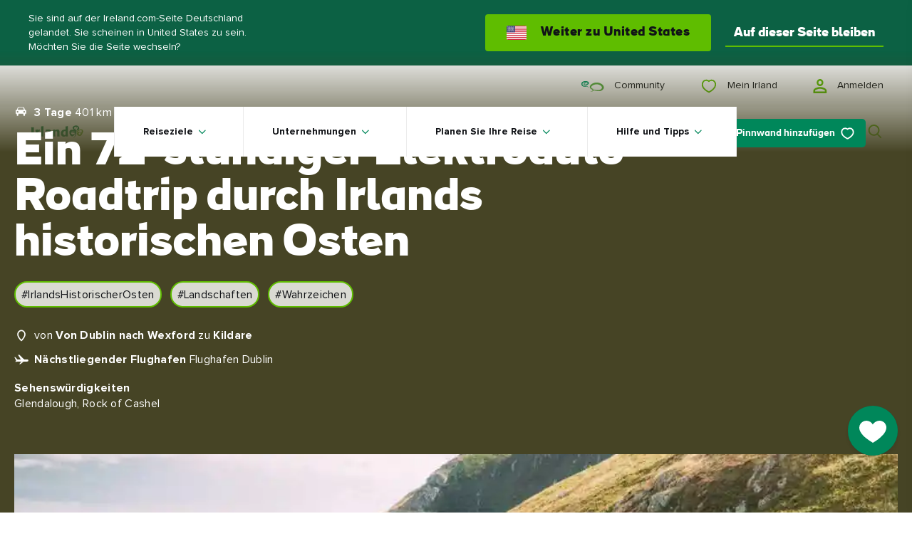

--- FILE ---
content_type: text/html; charset=utf-8
request_url: https://www.ireland.com/api/ui/marketsapi/getMarkets?sc_lang=de-de
body_size: 2158
content:
<div class="market-site-detector js-market-site-detector">
    <div class="market-site-detector__wrapper">
        <div class="market-site-detector__hint">
            Sie sind auf der Ireland.com-Seite Deutschland gelandet. Sie scheinen in United States zu sein. M&#246;chten Sie die Seite wechseln?
        </div>
            <a href="https://www.ireland.com/en-us/" class="market-site-detector__button js-market-site-button"
               data-market-language="en-us">
                <div class="market-site-detector__button-icon"><svg width="28" height="20" viewbox="0 0 28 20" fill="none" xmlns="http://www.w3.org/2000/svg">
<rect width="28" height="20" rx="2" fill="white"></rect>
<mask id="mask0" mask-type="alpha" maskunits="userSpaceOnUse" x="0" y="0" width="28" height="20">
<rect width="28" height="20" rx="2" fill="white"></rect>
</mask>
<g mask="url(#mask0)">
<path fill-rule="evenodd" clip-rule="evenodd" d="M28 0H0V1.33333H28V0ZM28 2.66663H0V3.99996H28V2.66663ZM0 5.33337H28V6.66671H0V5.33337ZM28 8H0V9.33333H28V8ZM0 10.6666H28V12H0V10.6666ZM28 13.3334H0V14.6667H28V13.3334ZM0 16H28V17.3333H0V16ZM28 18.6666H0V20H28V18.6666Z" fill="#D02F44"></path>
<rect width="12" height="9.33333" fill="#46467F"></rect>
<g filter="url(#filter0_d)">
<path fill-rule="evenodd" clip-rule="evenodd" d="M2.66744 2.00016C2.66744 2.36835 2.36896 2.66683 2.00077 2.66683C1.63258 2.66683 1.33411 2.36835 1.33411 2.00016C1.33411 1.63197 1.63258 1.3335 2.00077 1.3335C2.36896 1.3335 2.66744 1.63197 2.66744 2.00016ZM5.33352 2.00016C5.33352 2.36835 5.03504 2.66683 4.66685 2.66683C4.29866 2.66683 4.00018 2.36835 4.00018 2.00016C4.00018 1.63197 4.29866 1.3335 4.66685 1.3335C5.03504 1.3335 5.33352 1.63197 5.33352 2.00016ZM7.33482 2.66683C7.70301 2.66683 8.00149 2.36835 8.00149 2.00016C8.00149 1.63197 7.70301 1.3335 7.33482 1.3335C6.96663 1.3335 6.66815 1.63197 6.66815 2.00016C6.66815 2.36835 6.96663 2.66683 7.33482 2.66683ZM10.6674 2.00016C10.6674 2.36835 10.369 2.66683 10.0008 2.66683C9.63258 2.66683 9.33411 2.36835 9.33411 2.00016C9.33411 1.63197 9.63258 1.3335 10.0008 1.3335C10.369 1.3335 10.6674 1.63197 10.6674 2.00016ZM3.33482 4.00008C3.70301 4.00008 4.00149 3.7016 4.00149 3.33341C4.00149 2.96522 3.70301 2.66675 3.33482 2.66675C2.96663 2.66675 2.66815 2.96522 2.66815 3.33341C2.66815 3.7016 2.96663 4.00008 3.33482 4.00008ZM6.66744 3.33341C6.66744 3.7016 6.36896 4.00008 6.00077 4.00008C5.63258 4.00008 5.33411 3.7016 5.33411 3.33341C5.33411 2.96522 5.63258 2.66675 6.00077 2.66675C6.36896 2.66675 6.66744 2.96522 6.66744 3.33341ZM8.66685 4.00008C9.03504 4.00008 9.33352 3.7016 9.33352 3.33341C9.33352 2.96522 9.03504 2.66675 8.66685 2.66675C8.29866 2.66675 8.00018 2.96522 8.00018 3.33341C8.00018 3.7016 8.29866 4.00008 8.66685 4.00008ZM10.6674 4.66679C10.6674 5.03498 10.369 5.33346 10.0008 5.33346C9.63258 5.33346 9.33411 5.03498 9.33411 4.66679C9.33411 4.2986 9.63258 4.00012 10.0008 4.00012C10.369 4.00012 10.6674 4.2986 10.6674 4.66679ZM7.33482 5.33333C7.70301 5.33333 8.00149 5.03486 8.00149 4.66667C8.00149 4.29848 7.70301 4 7.33482 4C6.96663 4 6.66815 4.29848 6.66815 4.66667C6.66815 5.03486 6.96663 5.33333 7.33482 5.33333ZM5.33352 4.66667C5.33352 5.03486 5.03504 5.33333 4.66685 5.33333C4.29866 5.33333 4.00018 5.03486 4.00018 4.66667C4.00018 4.29848 4.29866 4 4.66685 4C5.03504 4 5.33352 4.29848 5.33352 4.66667ZM2.00077 5.33346C2.36896 5.33346 2.66744 5.03498 2.66744 4.66679C2.66744 4.2986 2.36896 4.00012 2.00077 4.00012C1.63258 4.00012 1.33411 4.2986 1.33411 4.66679C1.33411 5.03498 1.63258 5.33346 2.00077 5.33346ZM4.00149 6.00016C4.00149 6.36835 3.70301 6.66683 3.33482 6.66683C2.96663 6.66683 2.66815 6.36835 2.66815 6.00016C2.66815 5.63197 2.96663 5.3335 3.33482 5.3335C3.70301 5.3335 4.00149 5.63197 4.00149 6.00016ZM6.00077 6.66683C6.36896 6.66683 6.66744 6.36835 6.66744 6.00016C6.66744 5.63197 6.36896 5.3335 6.00077 5.3335C5.63258 5.3335 5.33411 5.63197 5.33411 6.00016C5.33411 6.36835 5.63258 6.66683 6.00077 6.66683ZM9.33352 6.00016C9.33352 6.36835 9.03504 6.66683 8.66685 6.66683C8.29866 6.66683 8.00018 6.36835 8.00018 6.00016C8.00018 5.63197 8.29866 5.3335 8.66685 5.3335C9.03504 5.3335 9.33352 5.63197 9.33352 6.00016ZM10.0008 8.00008C10.369 8.00008 10.6674 7.7016 10.6674 7.33341C10.6674 6.96522 10.369 6.66675 10.0008 6.66675C9.63258 6.66675 9.33411 6.96522 9.33411 7.33341C9.33411 7.7016 9.63258 8.00008 10.0008 8.00008ZM8.00149 7.33341C8.00149 7.7016 7.70301 8.00008 7.33482 8.00008C6.96663 8.00008 6.66815 7.7016 6.66815 7.33341C6.66815 6.96522 6.96663 6.66675 7.33482 6.66675C7.70301 6.66675 8.00149 6.96522 8.00149 7.33341ZM4.66685 8.00008C5.03504 8.00008 5.33352 7.7016 5.33352 7.33341C5.33352 6.96522 5.03504 6.66675 4.66685 6.66675C4.29866 6.66675 4.00018 6.96522 4.00018 7.33341C4.00018 7.7016 4.29866 8.00008 4.66685 8.00008ZM2.66744 7.33341C2.66744 7.7016 2.36896 8.00008 2.00077 8.00008C1.63258 8.00008 1.33411 7.7016 1.33411 7.33341C1.33411 6.96522 1.63258 6.66675 2.00077 6.66675C2.36896 6.66675 2.66744 6.96522 2.66744 7.33341Z" fill="url(#paint0_linear)"></path>
</g>
</g>
<defs>
<filter id="filter0_d" x="1.33411" y="1.3335" width="9.33333" height="7.66659" filterunits="userSpaceOnUse" color-interpolation-filters="sRGB">
<feflood flood-opacity="0" result="BackgroundImageFix"></feflood>
<fecolormatrix in="SourceAlpha" type="matrix" values="0 0 0 0 0 0 0 0 0 0 0 0 0 0 0 0 0 0 127 0"></fecolormatrix>
<feoffset dy="1"></feoffset>
<fecolormatrix type="matrix" values="0 0 0 0 0 0 0 0 0 0 0 0 0 0 0 0 0 0 0.06 0"></fecolormatrix>
<feblend mode="normal" in2="BackgroundImageFix" result="effect1_dropShadow"></feblend>
<feblend mode="normal" in="SourceGraphic" in2="effect1_dropShadow" result="shape"></feblend>
</filter>
<lineargradient id="paint0_linear" x1="1.33411" y1="1.3335" x2="1.33411" y2="8.00008" gradientunits="userSpaceOnUse">
<stop stop-color="white"></stop>
<stop offset="1" stop-color="#F0F0F0"></stop>
</lineargradient>
</defs>
</svg>
</div>
                <span class="market-site-detector__button-text">Weiter zu United States</span>
            </a>
        <div class="market-site-detector__link js-market-site-detector-link">
    <a href="#"
       class="button-p3   " role="button" >Auf dieser Seite bleiben
        <svg width="20" height="14" viewBox="0 0 20 14" fill="none" xmlns="http://www.w3.org/2000/svg">
            <path fill-rule="evenodd" clip-rule="evenodd"
                  d="M12.2929 1.2928C12.6834 0.902276 13.3166 0.902276 13.7071 1.2928L18.7074 6.29306C19.0979 6.68358 19.0979 7.31675 18.7074 7.70727C18.3168 8.0978 17.6837 8.0978 17.2931 7.70727L12.2929 2.70701C11.9024 2.31649 11.9024 1.68332 12.2929 1.2928Z"/>
            <path fill-rule="evenodd" clip-rule="evenodd"
                  d="M1 6.00003L17 6.00003C17.5523 6.00003 18 6.44775 18 7.00003C18 7.55232 17.5523 8.00003 17 8.00003L1 8.00003C0.447715 8.00003 -7.61005e-08 7.55232 -8.74229e-08 7.00003C-3.91406e-08 6.44775 0.447715 6.00003 1 6.00003Z"/>
            <path fill-rule="evenodd" clip-rule="evenodd"
                  d="M18.6347 7.77952L13.7068 12.7074C13.3163 13.0979 12.6832 13.0979 12.2926 12.7074C11.9021 12.3168 11.9021 11.6837 12.2926 11.2932L17.2205 6.36531C17.611 5.97479 18.2442 5.97479 18.6347 6.36531C19.0252 6.75584 19.0252 7.389 18.6347 7.77952Z"/>
        </svg>
    </a>
        </div>
    </div>
</div>


--- FILE ---
content_type: image/svg+xml
request_url: https://www.ireland.com/img/ui/icons/my-ireland.svg
body_size: 2660
content:
<svg width="54" height="44" viewBox="0 0 54 44" fill="none" xmlns="http://www.w3.org/2000/svg">
<path d="M53.7736 42.7931C53.7668 42.6918 53.7708 42.5298 53.7742 42.3268C53.7998 40.8194 53.859 37.2885 51.3293 36.6397C48.355 35.8773 47.1438 34.9255 46.6651 34.3745C48.0178 33.2402 48.8392 31.2876 48.8392 28.8859C48.8392 24.9893 46.7736 22.4136 43.5775 22.3221L43.4065 22.3192C40.2798 22.3192 38.2578 24.8966 38.2578 28.8859C38.2578 31.3115 39.1006 33.2566 40.5141 34.383C40.2662 34.6645 39.8282 35.0494 39.0674 35.4588C39.4085 35.8927 39.7395 36.497 39.9186 37.3283C41.281 36.6198 42.0081 35.8836 42.3965 35.3036C42.7536 35.3901 43.1283 35.44 43.5195 35.4508L43.6675 35.4531C44.061 35.4531 44.44 35.4076 44.8011 35.32C45.4487 36.277 47.0183 37.6524 50.8199 38.6258C51.6978 38.8509 51.7385 41.0099 51.7283 42.0305L41.2135 42.0033C41.2129 42.0033 41.2121 42.0033 41.211 42.0033C40.672 42.0033 40.2349 42.4394 40.2332 42.9778C40.232 43.518 40.6692 43.9564 41.2088 43.9581L52.7705 43.9883C52.7717 43.9883 52.7722 43.9883 52.7727 43.9883C53.2805 43.9883 53.6981 43.6016 53.7458 43.1064C53.7709 43.0063 53.7793 42.9017 53.7736 42.7931ZM43.5753 33.401C41.1673 33.3368 40.3087 31.026 40.3087 28.8859C40.3087 27.5281 40.6102 24.3702 43.4065 24.3702L43.5178 24.3718C46.5524 24.4577 46.7878 27.8488 46.7878 28.8859C46.7878 30.9698 45.9709 33.4028 43.6675 33.4028L43.5753 33.401Z" fill="#00875A"/>
<path d="M13.2853 34.3728C14.6363 33.2384 15.4561 31.2871 15.4561 28.8859C15.4561 24.9899 13.3915 22.4137 10.1966 22.3221L10.0267 22.3192C6.89889 22.3192 4.87746 24.8967 4.87746 28.8859C4.87746 31.3127 5.72137 33.2572 7.13489 34.3842C6.65102 34.9374 5.43568 35.8824 2.47843 36.6404C-0.051804 37.2891 0.00857775 40.82 0.0335958 42.3274C0.0364388 42.482 0.0397437 42.6134 0.0380379 42.7118C0.0135885 42.7965 0.000570812 42.8863 2.21929e-06 42.979C-0.00113497 43.5186 0.4349 43.9576 0.974494 43.9588L12.5371 43.9894C12.5382 43.9894 12.5387 43.9894 12.5399 43.9894C13.0783 43.9894 13.5154 43.5527 13.5171 43.0142C13.5183 42.4741 13.0817 42.0352 12.5421 42.0341L2.07947 42.0067C2.06981 40.9764 2.11739 38.8494 2.98733 38.6265C6.81055 37.6469 8.37644 36.2618 9.01724 35.3042C9.37375 35.3907 9.74854 35.4406 10.1392 35.4514L10.2866 35.4538C10.6812 35.4538 11.0602 35.4082 11.4213 35.3206C11.8125 35.8972 12.5374 36.625 13.8839 37.3256C14.0641 36.4948 14.395 35.8903 14.7368 35.4571C13.9686 35.0431 13.5309 34.6548 13.2853 34.3728ZM10.195 33.4011C7.78527 33.3368 6.92722 31.0261 6.92722 28.8859C6.92722 27.5281 7.22869 24.3702 10.0262 24.3702L10.1375 24.3719C13.1704 24.4578 13.4063 27.8488 13.4063 28.8859C13.4063 30.9698 12.5888 33.4029 10.2866 33.4029L10.195 33.4011Z" fill="#00875A"/>
<path d="M35.9593 35.1159C31.9905 34.0982 30.7066 32.8125 30.2989 32.1689C32.0502 30.8787 33.1027 28.4793 33.1027 25.4214C33.1027 20.7965 30.6674 17.7374 26.8971 17.6294C26.8288 17.6271 26.7612 17.6266 26.6936 17.6266C22.9545 17.6266 20.6323 20.6134 20.6323 25.4214C20.6323 28.452 21.7336 30.8509 23.5599 32.1496C23.1659 32.787 21.8979 34.0879 17.8876 35.1159C14.9702 35.8625 15.0372 40.1673 15.0696 42.1642C15.0742 42.428 15.0793 42.6372 15.0707 42.7657C15.0503 43.0671 15.1631 43.3462 15.3575 43.5475C15.5349 43.7897 15.8203 43.9467 16.1432 43.9473L37.7225 44.0002C37.7237 44.0002 37.7242 44.0002 37.7253 44.0002C38.1631 44.0002 38.5333 43.7124 38.6584 43.3161C38.7454 43.1529 38.7887 42.9648 38.7762 42.7664C38.7676 42.6385 38.7727 42.4309 38.7767 42.1682C38.8097 40.1702 38.8779 35.8631 35.9593 35.1159ZM22.6815 25.4214C22.6815 24.0738 22.9704 19.6764 26.693 19.6764L26.8379 19.678C30.7487 19.7906 31.053 24.1023 31.053 25.4214C31.053 28.2814 29.8038 31.167 27.0137 31.167L26.8954 31.1659C23.788 31.0829 22.6815 28.1444 22.6815 25.4214ZM18.396 37.102C23.1136 35.892 24.824 34.1806 25.4392 33.0212C25.8827 33.1355 26.3501 33.2015 26.839 33.2151L27.0137 33.2173C27.5061 33.2173 27.9763 33.1594 28.4227 33.0491C29.0504 34.2079 30.7708 35.9023 35.4515 37.102C36.7678 37.4386 36.7479 40.8308 36.7297 42.0419L17.1177 41.9942C17.099 40.7467 17.0967 37.4346 18.396 37.102Z" fill="#5FBD00"/>
<path fill-rule="evenodd" clip-rule="evenodd" d="M22.1305 2.72953C22.8561 2.0025 23.8081 1.70581 24.6772 1.70581C25.4978 1.70581 26.188 2.01487 26.6954 2.36409C27.1896 2.00108 27.875 1.70581 28.7622 1.70581C30.9771 1.70581 32.5304 3.55491 32.4042 5.91691C32.3175 7.53933 31.2331 8.87447 30.1988 9.8054C29.1331 10.7646 27.9226 11.4724 27.2101 11.8299C26.9208 11.9751 26.5794 11.9774 26.2882 11.8362C25.5769 11.4915 24.341 10.822 23.2556 9.87429C22.1936 8.94697 21.1049 7.60276 21.0436 5.89928C20.995 4.5478 21.3914 3.47006 22.1305 2.72953ZM24.6772 2.843C24.0555 2.843 23.412 3.05532 22.9353 3.53286C22.4615 4.00767 22.1405 4.75668 22.1801 5.8584C22.2243 7.08904 23.0232 8.16165 24.0036 9.01768C24.96 9.85277 26.0676 10.4627 26.742 10.7924C27.4013 10.4576 28.4913 9.81234 29.4381 8.96017C30.4098 8.08557 31.2068 7.01451 31.2686 5.85625C31.3657 4.03798 30.2226 2.843 28.7622 2.843C27.9695 2.843 27.4367 3.17631 27.1143 3.49884C26.9022 3.71108 26.5616 3.72193 26.3364 3.52362C25.9457 3.17958 25.3616 2.843 24.6772 2.843Z" fill="#5FBD00"/>
<path fill-rule="evenodd" clip-rule="evenodd" d="M40.3336 10.5758C40.8778 10.0306 41.5918 9.80804 42.2437 9.80804C42.8591 9.80804 43.3768 10.0398 43.7573 10.3018C44.1279 10.0295 44.642 9.80804 45.3074 9.80804C46.9686 9.80804 48.1335 11.1949 48.0389 12.9664C47.9739 14.1832 47.1606 15.1845 46.3849 15.8827C45.5856 16.6022 44.6778 17.133 44.1434 17.4011C43.9264 17.51 43.6703 17.5117 43.4519 17.4059C42.9185 17.1473 41.9915 16.6452 41.1775 15.9344C40.381 15.2389 39.5644 14.2308 39.5185 12.9531C39.482 11.9395 39.7793 11.1312 40.3336 10.5758ZM42.2437 10.6609C41.7774 10.6609 41.2947 10.8202 40.9373 11.1783C40.5819 11.5344 40.3411 12.0962 40.3708 12.9225C40.404 13.8455 41.0032 14.6499 41.7385 15.2919C42.4558 15.9183 43.2865 16.3757 43.7923 16.623C44.2868 16.3719 45.1042 15.8879 45.8143 15.2488C46.5431 14.5929 47.1408 13.7896 47.1872 12.9209C47.2601 11.5572 46.4027 10.6609 45.3074 10.6609C44.7129 10.6609 44.3133 10.9109 44.0715 11.1528C43.9124 11.312 43.657 11.3201 43.4881 11.1714C43.195 10.9134 42.757 10.6609 42.2437 10.6609Z" fill="#5FBD00"/>
<path fill-rule="evenodd" clip-rule="evenodd" d="M6.22047 10.5759C6.76469 10.0306 7.47866 9.80811 8.13051 9.80811C8.746 9.80811 9.26364 10.0399 9.64418 10.3018C10.0148 10.0296 10.5289 9.80811 11.1943 9.80811C12.8555 9.80811 14.0204 11.1949 13.9258 12.9664C13.8608 14.1832 13.0475 15.1846 12.2717 15.8828C11.4724 16.6022 10.5646 17.1331 10.0302 17.4012C9.81322 17.5101 9.5572 17.5118 9.33876 17.4059C8.80531 17.1474 7.87838 16.6452 7.06435 15.9345C6.26781 15.239 5.45129 14.2308 5.40534 12.9532C5.36889 11.9396 5.66614 11.1313 6.22047 10.5759ZM8.13051 10.661C7.66422 10.661 7.1816 10.8202 6.82413 11.1784C6.46871 11.5345 6.22796 12.0963 6.25768 12.9225C6.29088 13.8455 6.89 14.65 7.62531 15.292C8.34262 15.9183 9.17332 16.3758 9.6791 16.623C10.1736 16.3719 10.9911 15.888 11.7012 15.2489C12.4299 14.5929 13.0277 13.7896 13.0741 12.9209C13.1469 11.5572 12.2896 10.661 11.1943 10.661C10.5997 10.661 10.2001 10.911 9.95836 11.1529C9.79925 11.3121 9.54384 11.3202 9.37493 11.1715C9.0819 10.9134 8.64383 10.661 8.13051 10.661Z" fill="#5FBD00"/>
</svg>


--- FILE ---
content_type: application/x-javascript
request_url: https://www.ireland.com/js/patterns/03-components-hero-carousel-hero-D06HdFll.js
body_size: 6457
content:
import{a9 as e,T as t,at as s,au as i,av as o,aw as a,ax as r,K as n,c as l,w as d,x as h,y as c,z as u,A as m,B as p,C as y,j as g,ay as v,az as L,aA as S}from"../core/utils-loader-Dzd8nJ41.js";import{V as f}from"./03-components-media--image-image-DG2N7rom.js";import k,{getCurrentBreakpoint as T}from"../core/configuration-breakpoints-MiGl3bue.js";import{_ as C}from"../core/global-modules-r2gExg3K.js";import{c as b}from"./03-components-collections-carousel-B5cEEA7m.js";import{b as E}from"./01-principles-utils-sum-BcC_sOGJ.js";import{p as j}from"../core/polyfills-passive-handler-BgGvMtM1.js";import"../chunks/vendor-gsap-CmHovgg8.js";import"../chunks/vendor-common-CIepTDFy.js";import"../chunks/vendor-plyr-24p14gX5.js";import"./03-components-forms--share-board-modal-share-board-modal-D8c5pFLg.js";import"../chunks/vendor-mobx-9yDe-0NG.js";import"../chunks/vendor-flickity-BmjQ50wV.js";import"./03-components-hero-carousel-hero-D06HdFll.js";const w=e=>{e.classList.contains("disabled")||e.classList.add("disabled")},q=e=>{e.classList.contains("disabled")&&e.classList.remove("disabled")},B=e=>{e&&e.classList.contains("active")&&e.classList.remove("active")},P=e=>{e&&!e.classList.contains("active")&&e.classList.add("active")};function A(e,t,s){const i={},o=s||{};if(e.querySelectorAll(".carousel__slide").length>1){i.controls=((e,t)=>({previousBtn:t.previousBtn||e.querySelector(".js-hero-prev"),nextBtn:t.nextBtn||e.querySelector(".js-hero-next"),pauseBtn:t.pauseBtn||e.querySelector(".js-hero-pause"),playBtn:t.playBtn||e.querySelector(".js-hero-play"),timer:t.timer||e.querySelector(".js-hero-timer")}))(e,t||{});const s={numberOfSlidesToDisplay:1,previousButton:i.controls.previousBtn,nextButton:i.controls.nextBtn,flickityOptions:{contain:!0,prevNextButtons:!1,pageDots:o.pageDots||!0,autoPlay:void 0===o.autoPlay?8e3:o.autoPlay,pauseAutoPlayOnHover:!1,selectedAttraction:o.selectedAttraction||null,wrapAround:o.wrapAround||!1}};i.flkty=b(e,s),((e,t,s=!0)=>{t.pauseBtn&&t.pauseBtn.addEventListener("click",s=>{s.preventDefault(),e.pausePlayer(),w(t.pauseBtn),q(t.playBtn),B(t.timer)}),t.playBtn&&t.playBtn.addEventListener("click",s=>{s.preventDefault(),e.unpausePlayer(),w(t.playBtn),q(t.pauseBtn),P(t.timer)}),!0===s&&e.on("staticClick",()=>{B(t.timer),setTimeout(()=>{e.playPlayer(),P(t.timer)},100)}),e.on("change",()=>{e.pausePlayer(),e.unpausePlayer(),B(t.timer),setTimeout(()=>{P(t.timer)},100)}),!0===s&&e.on("dragMove",()=>{e.playPlayer()})})(i.flkty,i.controls,o.autoPlay),i.controls.previousBtn&&!o.wrapAround&&w(i.controls.previousBtn)}return i}const x=()=>null;class I{constructor(e){this.module=e,this.accountTitle=e.querySelector(".js-account-title"),this.logoutButton=e.querySelector(".js-account-logout"),this.profileEndpoint=e.dataset.userProfileEndpoint,this.logoutPath=this.logoutButton.getAttribute("href"),this.checkUserState(),this.logoutButton&&this.logout()}setAccountTitle(e,t){this.accountTitle.textContent=`${e} ${t}`}checkUserState(){e.get(this.profileEndpoint).then(e=>{const{profile:t,isLoggedIn:s}=e;s&&this.setAccountTitle(t.firstName,t.lastName)})}logout(){this.logoutButton.addEventListener("click",t=>{t.preventDefault(),e.logout(),window.location.href=this.logoutPath})}}const _=e=>new I(e);class V{constructor(e){this.video=new f(e.querySelector(".video")),this.videoContainer=e.querySelector(".js-video-container"),this.playlistLinks=e.querySelectorAll(".js-video-link"),this.greenButton=e.querySelector(".js-green-button"),this.curtainLength=e.dataset.curtainLength||3,this.isPlaying=!1,this.init()}init(){this.playlistLinks.forEach(e=>{e.addEventListener("click",t=>{t.preventDefault();const{videoId:s,videoPoster:i}=e.dataset;if(this.videoContainer.scrollIntoView({behavior:"smooth"}),this.toggleSelectedArtist(e),this.isPlaying){const e=this.video.module.player.duration;this.video.setCurrentTime(e-this.curtainLength),this.video.module.addEventListener("ended",()=>{this.setVideo(s,i)})}else this.setVideo(s,i)})}),this.greenButton.addEventListener("click",e=>{e.preventDefault(),this.isPlaying?(this.video.pause(),this.isPlaying=!1):(this.video.play(),this.isPlaying=!0)}),this.video.module.addEventListener("pause",()=>{this.isPlaying=!1})}toggleSelectedArtist(e){this.playlistLinks.forEach(e=>{e.classList.remove("selected")}),e.classList.add("selected")}setVideo(e,s){this.video.setYouTubeVideo(e,s),t()||this.video.module.addEventListener("ready",()=>{this.video.play(),this.isPlaying=!0})}}const D=e=>new V(e);class O{constructor(e){this.module=e,this.collage=this.module.querySelector(".js-collage"),this.info=this.module.querySelector(".js-info"),this.setBackgroundColour(),this.videoModule=this.module.querySelector('[data-module="video"]'),this.videoModule&&this.setListeners()}async setBackgroundColour(){const e=this.module.querySelector("img"),t=await s(e);i('[class*="__info"]',e,{default:80,medium:102,semilarge:143}),this.collage.style.setProperty("background-color",`rgba(${t}, 1)`)}setListeners(){this.videoModule.addEventListener("ready",e=>{this.player=e.detail.plyr,this.checkConnection()})}checkConnection(){o()?a()&&this.activatePlayer():this.isMobile()||this.activatePlayer()}isMobile(){return this.windowWidth=window.innerWidth,this.windowWidth<k("medium")}activatePlayer(){this.player.muted=!0,this.player.play()}}const N=e=>new O(e);class M{constructor(e){this.module=e,this.initCarousel()}setListeners(){this.flkty.on("change",e=>{this.resetCurrentSlideLayer(e),this.hideLastSlideLayer(this.currentSlide),this.currentSlide=e})}initCarousel(){this.carouselHero=A(this.module,{},{selectedAttraction:.01}),this.flkty=this.carouselHero.flkty,this.currentSlide=0,this.setListeners()}resetCurrentSlideLayer(e){const t=M.getLayeredContent(this.flkty.cells,e);t&&t.classList.contains("slide-image")&&t.classList.remove("slide-image")}hideLastSlideLayer(e){const t=M.getLayeredContent(this.flkty.cells,e);t&&t.classList.add("slide-image")}static getLayeredContent(e,t){return e[t].element.querySelector(".js-layered-content")}}const H=Object.freeze(Object.defineProperty({__proto__:null,default:M},Symbol.toStringTag,{value:"Module"}));class ${constructor(e){this.module=e,this.carouselHero=A(this.module),this.flkty=this.carouselHero.flkty,this.init()}async init(){await this.initVideos(),this.setListeners()}async initVideos(){this.videoElements=Array.from(this.module.querySelectorAll(".video")),this.videos=this.videoElements.map(e=>new f(e,{onStateChange:e=>{"dash"===e.type&&e.isReady&&this.initFirstSlide()}}))}initFirstSlide(){this.playCurrentVideo()}setListeners(){this.flkty.on("change",()=>{this.stopPreviousPlayer(),this.playCurrentVideo()})}stopPreviousPlayer(){this.currentVideo&&this.currentVideo.pause()}playCurrentVideo(){const e=this.flkty.selectedElement.querySelector(".video");if(e){const t=this.videoElements.indexOf(e);this.currentVideo=this.videos[t],this.currentVideo.play(),this.currentVideo.play()}else this.currentVideo=null}}const R=Object.freeze(Object.defineProperty({__proto__:null,default:$},Symbol.toStringTag,{value:"Module"}));class U{constructor(e){this.module=e,this.preloadImageLarge=this.module.dataset.imageLargePreload,this.preloadImageSmall=this.module.dataset.imageSmallPreload;const t="true"===this.module.dataset.hasTear;if(this.preloadLargeImage||this.preloadImageSmall){const e=document.createElement("link");e.rel="preload",e.as="image",document.head.appendChild(e),"small"===T()&&this.preloadImageSmall?e.href=this.preloadImageSmall:e.href=this.preloadImageLarge}t?C(async()=>{const{default:e}=await Promise.resolve().then(()=>R);return{default:e}},void 0).then(({default:e})=>{new e(this.module)}):C(async()=>{const{default:e}=await Promise.resolve().then(()=>H);return{default:e}},void 0).then(({default:e})=>{new e(this.module)}),this.setBackgroundColour()}setBackgroundColour(){let e=80;"medium"===T()&&(e=102),"semilarge"===T()&&(e=143),this.module.querySelectorAll(".carousel__slide").forEach(async(t,s)=>{const i=t.querySelector(".video"),o=t.querySelector("img"),a=i?await r(i,!0):await r(o),n=document.createElement("style");n.textContent=`.carousel__slide:nth-child(${s+1}) .hero-slide__inner::before {\n                background-image: linear-gradient(transparent 0%, rgba(${a}, 1) ${e}px);\n            }`,document.head.appendChild(n)})}}const W=e=>new U(e),z=()=>null;class F{constructor(e){this.module=e,this.bodyText=this.module.querySelector(".js-body-text"),this.readMore=this.module.querySelector(".js-read-more"),this.readLess=this.module.querySelector(".js-read-less"),this.init()}init(){this.hideNonFirstParagraphs(),this.listeners()}listeners(){this.readMore&&this.readMore.addEventListener("click",e=>{e.preventDefault(),this.unhideNonFirstParagraphs(),this.readMore.classList.add("hidden"),this.readLess.classList.remove("hidden")}),this.readLess&&this.readLess.addEventListener("click",e=>{e.preventDefault(),this.hideNonFirstParagraphs(),this.readMore.classList.remove("hidden"),this.readLess.classList.add("hidden")})}hideNonFirstParagraphs(){this.bodyText&&this.bodyText.querySelectorAll("p").forEach((e,t)=>{0!==t&&e.classList.add("hidden")})}unhideNonFirstParagraphs(){this.bodyText&&this.bodyText.querySelectorAll("p").forEach(e=>{e.classList.remove("hidden")})}}const K=e=>new F(e);class X{constructor(e){this.module=e,this.setBackgroundColour()}async setBackgroundColour(){let e=80;"medium"===T()&&(e=102),"semilarge"===T()&&(e=143);const t=this.module.querySelector("img"),s=await r(t),i=document.createElement("style");i.textContent=`.experience-brand-hero__inner::before {\n            background-image: linear-gradient(transparent 0%, rgba(${s}, 1) ${e}px);\n        }`,document.head.appendChild(i)}}const J=e=>new X(e);class Y{constructor(e){this.module=e,this.button=this.module.querySelector(".js-module-like-button"),this.cardLikeButton=this.module.querySelector(".js-like-button"),this.cardHeart=this.module.querySelector(".js-heart"),this.cardContainer=this.module.querySelector(".js-card-container"),this.card=this.module.querySelector('[data-module="card"]'),this.cardId=this.button.dataset.cardId,this.init()}init(){this.cardLikeButton?(n(this.card),this.checkIfLiked(),this.listeners(),this.featureObserver()):this.hideButton()}hideButton(){this.module.classList.add("no-like-button")}listeners(){this.button.addEventListener("click",()=>{this.isLiked?this.unlike():this.like()})}checkIfLiked(){const{cardStoreObj:e,userKey:t}=l();!e.user||e.user!==t&&"unAuthenticated"!==e.user?d({user:t,cards:[]}):e.cards.some(e=>e.cardId===this.cardId)?(this.button.classList.add("liked"),this.cardLikeButton.classList.add("liked"),this.cardHeart.classList.add("liked"),this.isLiked=!0):(this.button.classList.remove("liked"),this.cardLikeButton.classList.remove("liked"),this.cardHeart.classList.remove("liked"),this.isLiked=!1)}like(){h(),this.isLiked=!0,this.button.classList.add("liked"),this.cardLikeButton.classList.add("liked"),this.cardHeart.classList.add("liked");const{cardStoreObj:e}=l(),t=this.cardContainer.innerHTML,s={cardId:this.cardId,cardHasLocation:!!this.longitude,cardHtml:t};e.cards.push(s),d(e).then(()=>{c();const e=this.locationElement?this.locationElement.innerText:null,t=this.titleElement?this.titleElement.innerText:null;u(this.cardId,this.cardType,t,e,"like")});const{stats:i,userKey:o}=m();let a=i.likedCardsCount?i.likedCardsCount:0;a++,p(o,{likedCardsCount:a})}unlike(){y(),this.button.classList.remove("liked"),this.cardLikeButton.classList.remove("liked"),this.cardHeart.classList.remove("liked"),this.isLiked=!1;const{cardStoreObj:e}=l();if(e){const t=e.cards.findIndex(e=>e.cardId===this.cardId);t>-1&&e.cards.splice(t,1),d(e).then(()=>{c();const e=this.locationElement?this.locationElement.innerText:null,t=this.titleElement?this.titleElement.innerText:null;u(this.cardId,this.cardType,t,e,"unlike")})}const{stats:t,userKey:s}=m(),i=t.likedCardsCount?t.likedCardsCount:0;p(s,{likedCardsCount:i>0?i-1:0})}featureObserver(){new IntersectionObserver(e=>{e.forEach(e=>{e.intersectionRatio>0&&this.checkIfLiked()})},{root:null,rootMargin:"100px 0px",threshold:.01}).observe(this.module)}}const G=e=>new Y(e);class Q{constructor(e){this.module=e;const t="true"===this.module.dataset.hasCinegraph,s="true"===this.module.dataset.hasVideo;(t||s)&&E(this.module),this.setBackgroundColour()}async setBackgroundColour(){let e=80;"medium"===T()&&(e=102),"semilarge"===T()&&(e=143);const t=this.module.querySelector("img"),s=await r(t),i=document.createElement("style");i.textContent=`.hero-standard__inner::before {\n            background-image: linear-gradient(transparent 0%, rgba(${s}, 1) ${e}px);\n        }`,document.head.appendChild(i)}}const Z=e=>new Q(e);class ee{constructor(e){this.module=e,this.lastScreenWidth=null,this.cinegraphVideoContainer=e.querySelector(".js-cinegraph-container"),this.cinegraphVideo=e.querySelector(".js-cinegraph"),this.init()}init(){if(E(this.module,{openCallback:()=>this.modalOpened(),closeCallback:()=>this.modalClosed()}),this.cinegraphVideoContainer){const e=JSON.parse(this.cinegraphVideoContainer.dataset.video);this.setCinegraphVideo(e,this.cinegraphVideo),window.addEventListener("resize",()=>{g(50,this.setCinegraphVideo(e,this.cinegraphVideo))})}}static getCinegraphVideoUrl(e){return window.innerWidth<k("medium")?e.smallUrl:e.largeUrl}static addCinegraphVideoSources(e,t){e.forEach(e=>{const s=document.createElement("source");s.setAttribute("src",ee.getCinegraphVideoUrl(e)),s.setAttribute("type",e.type),t.appendChild(s)}),t.load(),t.play()}setCinegraphVideo(e,t){this.lastScreenWidth?(this.lastScreenWidth<k("medium")&&window.innerWidth>=k("medium")||this.lastScreenWidth>=k("medium")&&window.innerWidth<k("medium"))&&(t.querySelectorAll("source").forEach(e=>e.remove()),ee.addCinegraphVideoSources(e,t)):ee.addCinegraphVideoSources(e,t),this.lastScreenWidth=window.innerWidth}modalOpened(){this.cinegraphVideo&&this.cinegraphVideo.pause()}modalClosed(){this.cinegraphVideo&&this.cinegraphVideo.play()}}const te=e=>new ee(e);class se{constructor(e){this.module=e,this.pauseButton=this.module.querySelector(".js-hero-pause"),this.playButton=this.module.querySelector(".js-hero-play"),this.nextButton=this.module.querySelector(".js-hero-next"),this.previousButton=this.module.querySelector(".js-hero-prev"),this.timer=this.module.querySelector(".js-hero-timer"),this.videoPlayer=null,this.count=0,this.ANIMATION_DURATION=2,this.offset=this.ANIMATION_DURATION,this.currentBreakpoint=0,this.points=this.module.dataset.points.split(",").map(e=>+e),this.init()}resumeTimer(){this.timer.classList.add("active")}pauseTimer(){this.timer.classList.remove("active")}init(){this.pauseTimer(),this.initVideo(),this.addPauseButtonListener(),this.addPlayButtonListener(),this.addPreviousButtonListener(),this.addNextButtonListener(),this.addSwipeListener(),this.addTransitionToSlides()}addPauseButtonListener(){this.pauseButton.addEventListener("click",()=>{this.pauseTimer(),this.videoPlayer.pause(),this.playButton.classList.remove("disabled"),this.pauseButton.classList.add("disabled")})}addPlayButtonListener(){this.playButton.addEventListener("click",()=>{this.resumeTimer(),this.offset=0,this.videoPlayer.setCurrentTime(this.points[--this.count]),this.videoPlayer.play(),this.playButton.classList.add("disabled"),this.pauseButton.classList.remove("disabled")})}addPreviousButtonListener(){this.previousButton.addEventListener("click",()=>{this.goToPreviousSlide()})}goToPreviousSlide(){this.count--,this.count--,this.count<0&&(this.count=this.points.length-1);const e=this.points[this.count];this.offset=0,this.videoPlayer.setCurrentTime(e)}addNextButtonListener(){this.nextButton.addEventListener("click",()=>{this.goToNextSlide()})}goToNextSlide(){this.count===this.points.length&&(this.count=0);const e=this.points[this.count];this.offset=0,this.videoPlayer.setCurrentTime(e)}addSwipeListener(){let e=0,t=0;this.module.addEventListener("touchstart",t=>{e=t.changedTouches[0].screenX},!!j()&&{passive:!0}),this.module.addEventListener("touchend",s=>{t=s.changedTouches[0].screenX,t>e&&this.goToPreviousSlide(),t<e&&this.goToNextSlide()},!!j()&&{passive:!0})}addTransitionToSlides(){setTimeout(()=>{this.module.querySelectorAll(".js-homepage-hero-slide").forEach(e=>{e.style.transition="opacity 1s ease-in-out"})},1e3)}initVideo(){this.videoPlayer=new f(this.module.querySelector(".video"),{onTimeUpdate:e=>this.videoTimeUpdate(e),onMetaDataLoaded:e=>this.videoReady(e),onReady:e=>this.videoReady(e)}),this.setActiveSlide(0),this.count++}videoReady(e){this.videoDuration=e.detail.plyr.duration}videoTimeUpdate(e){const t=Math.trunc(e.detail.plyr.currentTime+this.offset);this.currentBreakpoint!==t&&e.detail.plyr.currentTime+this.offset>=this.points[this.count]&&this.count!==this.points.length&&e.detail.plyr.currentTime+this.offset<this.videoDuration&&(this.currentBreakpoint=t,this.setActiveSlide(this.offset),this.count++,this.offset=this.ANIMATION_DURATION),this.count===this.points.length&&e.detail.plyr.currentTime+this.offset>=this.videoDuration&&(this.count=0,this.currentBreakpoint=0,this.setActiveSlide(this.offset),this.count++,this.offset=this.ANIMATION_DURATION)}updateTimer(e){let t,{count:s}=this;if(this.count<this.points.length-1){const e=this.points[this.count];t=this.points[++s]-e}else t=this.videoDuration-this.points[this.points.length-1];this.module.querySelector(".js-hero-timer circle").style.animationDuration=`${t}s`,setTimeout(()=>{this.pauseTimer(),setTimeout(()=>{this.resumeTimer()},10)},e-200)}setActiveSlide(e){const t=this.module.querySelector(".js-homepage-hero-slide.active"),s=this.module.querySelector(`.js-homepage-hero-slide[data-index='${this.count}']`),i=1e3*e;t&&t.classList.remove("active"),s&&setTimeout(()=>{s.classList.add("active")},i/2),this.setActiveDot(i),this.updateTimer(i)}setActiveDot(e){const t=this.module.querySelector(".js-homepage-hero-dot.is-selected"),s=this.module.querySelector(`.js-homepage-hero-dot[data-index='${this.count}']`);setTimeout(()=>{t&&t.classList.remove("is-selected"),s&&s.classList.add("is-selected")},e)}}const ie=e=>new se(e);class oe{}const ae=e=>new oe(e);class re{constructor(e){this.module=e,this.initCarousel()}setListeners(e){e.on("change",e=>{this.resetCurrentSlideLayer(e),this.hideLastSlideLayer(this.currentSlide),this.currentSlide=e}),window.addEventListener("load",()=>{e.resize()})}initCarousel(){this.carouselHero=A(this.module,{},{selectedAttraction:.01,autoPlay:!1,wrapAround:!0}),this.flkty=this.carouselHero.flkty,this.currentSlide=0,this.setListeners(this.flkty)}resetCurrentSlideLayer(e){const t=re.getLayeredContent(this.flkty.cells,e);t&&t.classList.contains("slide-image")&&t.classList.remove("slide-image")}hideLastSlideLayer(e){const t=re.getLayeredContent(this.flkty.cells,e);t&&t.classList.add("slide-image")}static getLayeredContent(e,t){return e[t].element.querySelector(".js-layered-content")}}const ne=Object.freeze(Object.defineProperty({__proto__:null,default:re},Symbol.toStringTag,{value:"Module"}));class le{constructor(e){if(this.module=e,this.preloadImageLarge=this.module.dataset.imageLargePreload,this.preloadImageSmall=this.module.dataset.imageSmallPreload,this.itemInner=this.module.querySelectorAll(".js-item-inner"),this.preloadLargeImage||this.preloadImageSmall){const e=k("medium"),t=document.createElement("link");t.rel="preload",t.as="image",document.head.appendChild(t),window.innerWidth<e&&this.preloadImageSmall?t.href=this.preloadImageSmall:t.href=this.preloadImageLarge}C(async()=>{const{default:e}=await Promise.resolve().then(()=>ne);return{default:e}},void 0).then(({default:e})=>{new e(this.module)}),this.addListeners(),this.trimInfoContainer()}addListeners(){this.displayInformation()}trimInfoContainer(){this.itemInner.forEach(e=>{this.itemInner=e,this.itemInner.querySelectorAll(".js-info-text").forEach(e=>{e.innerText.trim()||0!==e.children.length||(this.itemInner.style.display="none")})})}displayInformation(){this.itemInner.forEach(e=>{const t=e.querySelector(".js-information-icon"),s=e.querySelectorAll(".js-info-text"),i=e.querySelector(".js-info-container");t.dataset.clickAttached||(t.addEventListener("click",()=>{s.forEach(e=>{e.classList.toggle("active")}),t.classList.toggle("active"),i.classList.toggle("active"),t.classList.contains("active")?v("open"):v("close")}),t.dataset.clickAttached="true")})}}const de=e=>new le(e);class he{constructor(e){this.module=e,this.init()}init(){}}const ce=e=>new he(e);class ue{constructor(e){this.module=e,this.bodyContainers=this.module.querySelectorAll(".js-body-container"),this.init()}init(){this.bodyContainers.forEach(e=>{const t=e.querySelector(".js-body-text"),s=e.querySelector(".js-read-more"),i=e.querySelector(".js-read-less");t&&(t.querySelectorAll("p, :scope > a, h2, h3, h4, h5, h6, img").length>=2?(s&&s.addEventListener("click",e=>{e.preventDefault(),t&&this.toggleExpand(t),s.classList.add("hidden"),i.classList.remove("hidden")}),i&&i.addEventListener("click",e=>{e.preventDefault(),t&&this.toggleExpand(t),s.classList.remove("hidden"),i.classList.add("hidden")})):(s.classList.add("hidden"),i.classList.add("hidden")))})}toggleExpand(e){this.bodyText=e,this.bodyText.classList.toggle("is-expanded")}}const me=e=>new ue(e);class pe{constructor(e){this.module=e,this.bodyContainers=this.module.querySelectorAll(".js-body-container"),this.bottomSection=this.module.querySelector(".js-bottom-section"),this.driveTimeEl=this.module.querySelector(".js-drive-time"),this.citySelect=this.module.querySelector(".js-city-dropdown"),this.init()}init(){this.bodyContainerInit(),this.initDriveTimeDropdown()}initDriveTimeDropdown(){if(!this.driveTimeEl||!this.citySelect)return;const e=()=>{const e=this.citySelect.options[this.citySelect.selectedIndex],t=e?String(e.value||"").trim():"";this.driveTimeEl.textContent=t,L(this.citySelect)};e(),this.citySelect.addEventListener("change",e),window.addEventListener("resize",e)}bodyContainerInit(){this.bodyContainers.forEach(e=>{const t=e.querySelector(".js-body-text"),s=e.querySelector(".js-read-more"),i=e.querySelector(".js-read-less");t&&(t.querySelectorAll("p, :scope > a, h2, h3, h4, h5, h6, img").length>=2?(s&&s.addEventListener("click",e=>{e.preventDefault(),t&&this.toggleExpand(t),s.classList.add("hidden"),i.classList.remove("hidden")}),i&&i.addEventListener("click",e=>{e.preventDefault(),t&&this.toggleExpand(t),s.classList.remove("hidden"),i.classList.add("hidden")})):(s.classList.add("hidden"),i.classList.add("hidden")))})}toggleExpand(e){this.bodyText=e,this.bodyText.classList.toggle("is-expanded")}}const ye=e=>new pe(e);class ge{constructor(e){this.module=e,this.init()}init(){}}const ve=e=>new ge(e),Le=()=>null,Se=()=>null;class fe{constructor(e){this.module=e,this.setBackgroundColour()}async setBackgroundColour(){const e=this.module.querySelector("img");i(".small-hero__inner",e,{default:120,medium:102,semilarge:143})}}const ke=e=>new fe(e);let Te=class{constructor(e){this.module=e,this.videoPlayer=new f(this.module.querySelector(".video"),{}),this.videoLoaded=!1,this.videoTrigger=e.querySelector(".js-trigger"),this.menuTrigger=e.querySelector(".js-menu"),this.loadEventListners(),this.setBackgroundColour()}async setBackgroundColour(){const e=this.module.querySelector("img");S(".tphv-content",e,{},async(e,t,i)=>{const o=await s(t),a=document.createElement("style");a.textContent=`${e}::before {\n                background-image: linear-gradient(rgba(${o}, 1) 45%, rgba(${o},  0.6) 60%, transparent 100%);\n            }`,document.head.appendChild(a)})}loadEventListners(){this.videoLoaded||(this.videoLoaded=!0,this.videoTrigger.addEventListener("click",e=>{e.target.parentElement.classList.add("is-active"),this.videoPlayer.play()})),this.menuTrigger&&this.menuTrigger.addEventListener("click",e=>{const t=e.target.parentElement;t.classList.contains("is-active")?t.classList.remove("is-active"):t.classList.add("is-active")})}};const Ce=e=>new Te(e);class be{constructor(e){this.state={videoHasLoaded:!1,activeSlide:0,prevSlide:e.querySelectorAll(".js-slide").length-1,slideExit:"",slideEnter:"",slides:e.querySelectorAll(".js-slide").length-1,paused:!1,timelapse:0,disabled:!1},this.animations={grow:"kf-grow",shrink:"kf-shrink",playing:"kf-playing",finished:"kf-finished",paused:"kf-paused",centerToLeft:"kf-center-to-left",centerToRight:"kf-center-to-right",leftToCenter:"kf-left-to-center",rightToCenter:"kf-right-to-center",active:"is-active",hidden:"is-hidden"},this.module=e,this.transition=e.dataset.transition,this.duration=e.dataset.duration,this.lineTransition=e.dataset.lineTransition,this.controls=e.querySelectorAll(".js-controls"),this.progress=e.querySelectorAll(".js-progress"),this.progressBar=e.querySelectorAll(".js-bar"),this.slides=e.querySelectorAll(".js-slide"),this.timeout=null,this.interval=null,this.videoPlayers=[],this.initVideos()}init(){const{activeSlide:e}=this.state,{playing:t}=this.animations;this.loadEventListners(),be.addTransitions(this.progress,this.transition),be.addTransitions(this.progressBar,this.duration),be.addTransitions(this.slides,this.transition),this.timeout=setTimeout(()=>{this.progress[e].classList.add(t),this.startTimer()},this.lineTransition)}static addTransitions(e,t){e.forEach(e=>{e.setAttribute("style",`animation-duration: ${t}ms`)})}initVideos(){this.slides.forEach(e=>{const t=e.querySelector(".video"),s=new f(t,{onReady:()=>this.videosLoaded()});this.videoPlayers.push(s)})}videosLoaded(){const{videoHasLoaded:e}=this.state;e||(this.init(),this.updateState("videoHasLoaded",!0))}updateState(e,t){this.state[e]=t}loadEventListners(){this.controls.forEach(e=>{e.addEventListener("click",e=>{const{type:t}=e.target.dataset,{activeSlide:s,disabled:i}=this.state,{paused:o}=this.animations;if(this.showHideControls(this.controls[1]),this.resetTimer(),this.updateState("paused",!1),!i)switch(this.videoPlayers[s].play(),t){case"next":case"prev":this.setActiveSlide(t),this.animateCarousel();break;case"pause":this.showHideControls(e.target),this.progress[s].classList.add(o),this.updateState("paused",!0);break;default:this.startTimer(!0),this.progress[s].classList.remove(o)}})})}restartVideo(){const{activeSlide:e}=this.state;this.videoPlayers[e].play(),this.videoPlayers[e].setCurrentTime(.1)}showHideControls(e){const{hidden:t}=this.animations;this.controls.forEach(e=>e.classList.remove(t)),e.classList.add(t)}disableControls(){this.updateState("disabled",!0),setTimeout(()=>{this.updateState("disabled",!1)},this.transition)}setActiveSlide(e){const{slides:t,activeSlide:s}=this.state,{centerToRight:i,leftToCenter:o,centerToLeft:a,rightToCenter:r}=this.animations,n=s;"prev"===e?(this.updateState("activeSlide",n-1<0?t:n-1),this.updateState("slideExit",i),this.updateState("slideEnter",o)):(this.updateState("activeSlide",n+1>t?0:n+1),this.updateState("slideExit",a),this.updateState("slideEnter",r)),this.updateState("prevSlide",n)}clearAnimations(){const{centerToRight:e,leftToCenter:t,centerToLeft:s,rightToCenter:i,active:o}=this.animations;this.slides.forEach(a=>a.classList.remove(s,e,t,i,o))}animateProgress(){const{prevSlide:e,activeSlide:t}=this.state,{grow:s,shrink:i,playing:o,finished:a,active:r,paused:n}=this.animations;this.progress[e].classList.add(i),this.progress[e].classList.remove(s,a,o,n),this.progress[t].classList.remove(i),this.progress[t].classList.add(s),this.videoPlayers[t].setCurrentTime(.1),this.videoPlayers[t].play(),this.timeout=setTimeout(()=>{this.progress[e].classList.remove(i,r),this.progressBar[t].setAttribute("style",`animation-duration: ${this.duration}ms`),this.progress[t].classList.add(o),this.videoPlayers[e].pause()},this.transition)}animateCarousel(){const{prevSlide:e,activeSlide:t,slideExit:s,slideEnter:i}=this.state;this.clearAnimations(),this.disableControls(),this.animateProgress(),this.slides[e].classList.add(s),this.slides[t].classList.add(i),this.timeout=setTimeout(()=>{this.startTimer()},this.transition)}startInterval(){this.clearInterval();let e=0;this.interval=setInterval(()=>{const t=Math.trunc((1e3*e).toFixed(3))+100;this.state.paused||(e+=.1,this.updateState("timelapse",t))},100)}clearInterval(){this.updateState("timelapse",0),clearInterval(this.interval)}startTimer(e){const{activeSlide:t,timelapse:s}=this.state,{finished:i}=this.animations;let o=this.duration;e?o=this.duration-s:this.startInterval(),this.timeout=setTimeout(()=>{this.progressBar[t].setAttribute("style",`animation-duration: ${this.lineTransition}ms`),this.progress[t].classList.add(i),this.timeout=setTimeout(()=>{this.setActiveSlide(),this.animateCarousel()},this.lineTransition)},o)}resetTimer(){clearTimeout(this.timeout)}restartTimer(){setTimeout(()=>{this.startTimer()},this.transition)}}const Ee=e=>new be(e);export{I as A,Ee as B,O as C,M as D,Y as H,re as I,Te as V,_ as a,V as b,A as c,D as d,N as e,$ as f,W as g,x as h,z as i,K as j,J as k,G as l,Z as m,te as n,ie as o,ae as p,de as q,ce as r,me as s,ye as t,ve as u,Le as v,Se as w,ke as x,Ce as y,be as z};


--- FILE ---
content_type: image/svg+xml
request_url: https://www.ireland.com/img/ui/icons/modal-tear.svg
body_size: -1223
content:
<svg width="40" height="11" viewBox="0 0 40 11" fill="none" xmlns="http://www.w3.org/2000/svg">
<g clip-path="url(#clip0)">
<path d="M334.338 9.72426C335.192 9.9056 336.083 10.0939 337.013 10.2962L337.013 0.821289L-269.884 0.821288L-269.884 6.60136C-269.58 6.60136 -269.277 6.61531 -269.106 6.65018C-267.456 6.99193 -265.692 6.99192 -263.91 6.99192C-263.284 7.45224 -261.975 7.53594 -260.932 7.74518C-260.154 7.89862 -259.225 7.92651 -258.428 8.05902C-257.632 8.19154 -256.911 8.37286 -256.342 8.66579C-255.64 9.02149 -254.844 9.02849 -254.142 8.78439C-253.763 8.65187 -253.573 8.43565 -253.194 8.4496C-252.53 8.47052 -251.714 8.5612 -251.468 8.81228C-251.411 8.86808 -251.657 8.89596 -251.771 8.93781C-251.847 8.96571 -251.847 9.02152 -251.809 9.08429C-251.79 8.99362 -251.638 8.90993 -251.468 8.90993C-251.278 8.90993 -251.107 9.0006 -251.107 9.10521C-251.107 9.20983 -251.278 9.3005 -251.468 9.3005C-251.506 9.3005 -251.525 9.28654 -251.544 9.27956C-251.411 9.34233 -251.259 9.39815 -251.089 9.40512L-251.017 9.40709C-250.523 9.42078 -249.968 9.43611 -249.552 9.35628C-248.926 9.23771 -248.414 9.03546 -247.864 8.86109C-247.333 8.70068 -246.935 8.45658 -246.138 8.47053C-245.512 8.85413 -245.512 9.38419 -244.109 9.59342C-243.085 9.75384 -242.592 10.1374 -242.459 10.5838C-242.421 10.7024 -242.155 10.814 -241.985 10.9395C-241.074 10.8419 -240.278 10.9186 -239.614 11.1976C-238.931 11.4696 -238.154 11.5254 -237.205 11.3859C-236.579 11.2952 -236.086 11.4626 -236.276 11.6579C-236.447 11.8532 -236.693 12.0345 -236.883 12.2228C-237.035 12.3762 -236.959 12.5297 -236.579 12.5646C-236.333 12.5785 -235.878 12.5018 -235.726 12.4111C-234.741 11.8607 -233.794 11.2964 -232.846 10.7321L-232.843 10.7303C-231.61 11.0441 -230.188 10.8209 -228.898 10.9535C-228.026 10.7512 -226.888 10.7093 -226.394 10.3048C-226.243 10.2839 -226.072 10.2699 -225.939 10.2281C-224.536 9.80963 -223.057 9.83754 -221.501 10.1165C-220.287 9.76779 -219.055 9.41209 -217.841 9.05639C-217.841 8.98665 -217.841 8.9169 -217.803 8.85413C-217.537 8.42868 -217.253 8.35894 -216.513 8.55423C-215.944 8.71464 -215.375 8.88202 -214.825 9.03546L-211.354 9.03546C-210.596 8.84017 -209.742 8.60306 -208.87 8.3729C-207.694 8.06602 -206.575 7.71727 -205.304 7.48711C-204.034 7.25695 -202.649 7.11049 -201.264 6.99193C-199.501 6.84546 -198.059 6.3991 -196.371 6.19684C-194.228 6.16894 -192.066 6.22474 -189.98 6.08525C-188.102 5.95971 -186.319 5.61796 -184.631 5.39477C-183.778 5.43662 -183.152 5.67375 -182.431 5.50636C-181.312 5.24133 -180.402 5.5761 -179.321 5.6598C-177.917 5.47149 -176.4 5.27621 -174.826 5.24831L-174.729 5.20724C-173.78 4.8038 -172.893 4.42647 -171.26 4.4602C-170.426 4.47415 -169.572 4.27884 -168.548 4.1533C-167.884 4.24397 -167.088 4.41136 -166.234 4.45321C-164.641 4.5369 -163.693 4.87865 -163.01 5.40174C-162.934 5.45056 -162.744 5.47149 -162.574 5.51333C-162.175 5.29015 -161.853 5.03905 -161.36 4.85074C-160.601 4.56479 -160.203 4.21608 -159.918 3.84643C-159.975 3.86038 -160.051 3.87433 -160.127 3.87433C-160.336 3.87433 -160.393 3.81853 -160.279 3.74181C-160.165 3.65811 -160.013 3.6093 -159.918 3.6093C-159.842 3.6093 -159.805 3.63021 -159.786 3.66508C-159.748 3.63718 -159.729 3.60231 -159.71 3.57441C-159.539 3.32333 -158.42 3.2815 -157.908 3.47678C-157.756 3.53258 -157.585 3.58838 -157.434 3.65116L-157.433 3.65125C-157.396 3.66513 -157.377 3.6721 -157.358 3.68602C-157.282 3.71392 -157.206 3.74181 -157.168 3.77668C-156.41 4.38346 -155.12 4.69732 -153.356 4.82984C-152.56 4.65548 -151.668 4.46716 -150.777 4.27187C-149.999 4.85773 -149.98 5.52728 -148.653 5.97365C-147.571 6.2596 -146.301 6.16198 -145.087 6.11316C-144.233 6.07829 -143.475 5.83417 -142.526 5.95971C-142.261 5.99459 -141.787 5.93879 -141.578 5.8551C-140.118 5.26227 -138.032 5.29016 -136.306 4.97631C-135.604 5.21344 -134.959 5.42964 -134.371 5.62493C-133.328 5.63888 -132.626 5.3878 -131.849 5.24133C-131.355 5.14369 -131.071 4.91354 -131.318 4.71825C-131.943 4.22306 -131.355 3.94407 -130.35 3.70694C-130.047 3.63719 -129.781 3.5535 -129.497 3.47678C-129.914 3.27452 -130.369 3.09319 -130.692 2.87001C-130.862 2.75144 -130.616 2.59798 -130.236 2.54219C-129.705 2.45849 -129.231 2.57009 -128.738 2.63286C-126.595 2.90487 -126.197 2.84907 -124.717 2.11675C-124.509 2.01213 -124.319 1.89357 -124.091 1.78895C-123.75 1.62854 -122.972 1.67037 -122.764 1.86566C-122.498 2.10279 -122.29 2.34691 -122.043 2.59799C-121.55 2.4585 -121.152 2.33296 -120.734 2.21439C-120.602 2.33993 -120.469 2.4585 -120.317 2.58404C-120.165 2.70261 -120.033 2.82118 -119.881 2.94672C-119.008 2.86303 -119.331 2.52825 -119.046 2.32599C-118.8 2.1586 -118.06 2.02608 -117.719 2.10977C-116.979 2.29808 -116.277 2.52128 -115.519 2.68867C-114.893 2.82816 -114.172 2.86303 -113.508 2.68867C-113.413 2.50733 -113.319 2.31901 -113.224 2.13768C-112.56 1.94937 -111.858 1.99818 -111.213 2.11675C-110.569 2.23532 -109.962 2.39574 -110.094 2.73052C-110.341 3.3373 -109.507 3.7767 -108.596 4.19517C-108.312 4.32071 -107.875 4.2928 -107.724 4.16726L-107.655 4.11302C-106.86 3.4823 -106.669 3.331 -105.599 3.10713C-105.656 2.86999 -105.543 2.5701 -105.315 2.5701C-105.144 2.5701 -104.936 2.74446 -104.841 2.96067L-104.461 2.89092C-103.57 2.98857 -102.584 3.14201 -101.56 3.20478C-100.687 3.26058 -99.7769 3.21873 -98.8475 3.21873L-98.835 3.21639C-97.4167 2.95214 -95.9984 2.68788 -94.5612 2.42363C-94.0491 2.73051 -93.9922 2.73051 -93.4991 2.42363C-93.1766 2.50733 -92.8542 2.58405 -92.4939 2.67472C-92.0387 2.79329 -91.5077 2.91882 -90.8438 3.08621C-90.2559 3.1978 -89.4214 2.76539 -88.3403 2.81421C-87.4868 2.84908 -86.6144 2.78632 -85.6661 2.7654C-85.2299 2.57709 -84.8505 2.38179 -84.3954 2.22138C-84.4333 2.04701 -84.1487 2.01212 -83.8074 2.15162C-83.6367 2.16556 -83.466 2.18651 -83.3143 2.20046C-83.1625 2.21441 -83.0108 2.27717 -82.935 2.33297C-82.3281 2.75144 -81.797 3.21176 -80.1848 3.03042C-79.4452 3.16991 -79.6349 3.48376 -79.3693 3.71392C-79.1607 3.89526 -78.4211 4.03474 -78.0797 3.95105C-77.321 3.77669 -76.6003 3.58141 -75.8796 3.40007C-75.0071 3.53259 -74.1916 3.4419 -73.3571 3.33031C-72.826 3.26057 -72.5415 3.44888 -72.6932 3.70694C-72.845 3.965 -72.9398 4.22305 -73.0726 4.48111C-72.0484 4.50203 -71.0242 4.516 -70.0001 4.55087C-69.4121 4.56482 -68.8242 4.88564 -68.919 5.15067C-69.0138 5.4157 -69.2035 5.67375 -69.3742 5.98063C-68.9 6.02946 -68.35 6.15501 -67.9707 6.09922C-66.3207 5.88301 -64.6706 5.7156 -62.9068 5.70165C-62.0723 5.69467 -61.2567 5.5203 -60.4222 5.42963C-59.986 5.38779 -59.5118 5.5273 -59.3222 5.77141C-59.2084 5.88998 -59.1894 6.02249 -59.1514 6.14803C-57.6531 6.22475 -56.3634 6.11316 -55.5289 5.56218C-55.4341 5.50638 -55.2444 5.48546 -55.0737 5.43664C-53.6892 5.29017 -52.2857 5.31109 -50.8633 5.38084C-50.2374 5.40873 -49.6684 5.64587 -49.5925 5.95972C-49.5546 6.16895 -49.5925 6.37121 -49.5925 6.57347C-50.1236 6.79665 -50.5788 6.99892 -51.1477 7.23606C-49.8011 7.4174 -48.5115 7.59175 -47.1649 7.77309C-46.4063 7.5778 -45.6855 7.3895 -44.9458 7.20118C-44.6424 7.23606 -44.2251 7.23606 -44.0165 7.31278C-43.6372 7.45227 -43.3717 7.64056 -43.0492 7.80795C-42.3475 8.18457 -40.8302 8.35198 -39.7681 8.14972C-39.4836 8.09392 -39.1991 7.97536 -39.0663 7.8568C-38.706 7.54294 -38.7629 7.15934 -37.9853 6.92918C-37.7577 6.85943 -37.2456 6.80362 -37.1318 6.84547C-36.6386 7.03378 -36.2972 7.28487 -35.8231 7.48016C-35.1403 7.76611 -34.3438 7.83586 -33.5472 7.72427C-33.4334 7.5778 -33.111 7.50109 -32.8455 7.56386C-32.7506 7.53597 -32.6558 7.522 -32.561 7.48713C-32.4472 7.4383 -32.4092 7.35462 -32.2764 7.31278C-31.5557 7.05472 -31.1385 7.04773 -30.4747 7.29882C-30.2091 7.39646 -30.0195 7.50807 -29.7729 7.60571C-29.6591 7.65453 -29.4884 7.6894 -29.2798 7.74519C-28.8246 7.75914 -28.2936 7.80098 -27.7625 7.794C-27.0229 7.78703 -26.4539 7.66848 -25.9987 7.41042C-25.6004 7.18026 -25.4676 7.19421 -24.8987 7.41042C-24.5952 7.52201 -24.2727 7.61964 -24.121 7.522C-23.7607 7.27092 -23.2486 7.12445 -22.6417 7.03378C-22.6037 6.98496 -22.5089 6.93615 -22.3572 6.90127C-22.2055 6.8664 -22.1106 6.90127 -22.0537 6.96404C-21.883 6.9501 -21.6934 6.93616 -21.5038 6.92918C-21.333 6.92918 -21.1813 6.88036 -21.0106 6.85943C-19.8536 6.73389 -19.7019 6.8106 -20.0243 7.38251C-20.1761 7.65452 -19.9295 7.78006 -19.2278 7.73124C-18.8864 7.71031 -18.545 7.64755 -18.2036 7.62662C-18.0898 7.61965 -17.9381 7.66848 -17.7294 7.69637C-17.2553 8.26131 -16.587 3.96501 -16.1129 4.55087C-15.6008 5.15765 -14.3345 2.7288 -13.7276 3.26583C-12.8362 3.4123 -12.0586 3.54481 -11.3 3.67732C-11.3341 3.96605 -11.3683 4.20393 -11.4024 4.44181L-11.4138 4.52123C-9.7637 4.91878 -8.15158 5.33726 -6.46359 5.71389C-6.08426 5.79758 -5.47739 5.72785 -4.92737 5.72785C-4.6998 5.99288 -4.45319 6.25092 -4.22562 6.50201L-2.78412 6.60662C-2.6893 6.66242 -2.53757 6.71822 -2.51862 6.78099C-2.36688 7.3808 -1.62723 7.80625 -0.128907 8.0364C0.231475 8.0922 0.610748 8.17589 0.914214 8.27354C0.857299 8.25261 0.819396 8.22472 0.819396 8.18985C0.819396 8.10616 0.952148 8.05732 1.17975 8.05732C1.40735 8.05732 1.54013 8.10616 1.54013 8.18985C1.54013 8.27354 1.3884 8.32233 1.17975 8.32233C1.0983 8.32233 1.03085 8.31719 0.977386 8.30248C0.969024 8.29978 0.960632 8.2971 0.952178 8.29444C0.960204 8.29739 0.968597 8.30006 0.977386 8.30248C1.3624 8.4268 1.63492 8.58427 1.63492 8.76175C1.6539 9.48013 3.19018 8.29831 3.83502 8.88417C3.92984 9.13526 4.00574 9.40724 4.13849 9.67925C4.29022 10.014 4.74539 10.1396 5.61783 10.0838C5.95923 10.0628 6.3006 10.007 6.642 9.97217C7.66617 10.0838 8.61172 9.07003 9.63589 9.18162C10.4704 9.41876 10.913 7.95271 12.1648 8.0364C13.189 8.10615 14.1147 6.7545 15.044 6.90096C15.8406 7.34733 16.6182 7.76582 17.3768 8.18429C17.7561 8.18429 18.1355 8.18426 18.5527 8.17729C19.3114 8.03082 20.2028 7.86345 21.1511 7.68211C22.839 7.45893 24.9064 7.75186 26.5944 7.38918C27.3909 7.45893 28.2065 7.52865 29.1737 7.60537C30.2358 7.37521 31.3549 7.10321 32.5687 6.87306C32.4928 6.83818 32.4359 6.77543 32.4359 6.69871C32.4359 6.55922 32.6066 6.43367 32.7962 6.43367C33.0049 6.43367 33.1566 6.51737 33.1566 6.62199C33.1566 6.67081 33.1187 6.7266 33.0618 6.77542C33.1187 6.76845 33.1566 6.75449 33.2136 6.74752C34.4843 6.53131 35.9067 6.39182 37.3102 6.25931C39.7379 6.02915 41.6345 5.46423 43.9863 5.18525C45.0484 4.85047 46.376 4.73887 47.7415 4.65518C47.7985 4.6482 47.8364 4.63424 47.9122 4.63424C47.9502 4.63424 47.9691 4.64123 47.9881 4.64123L48.1353 4.63315C48.4698 4.61481 48.817 4.59578 49.1641 4.57147C49.5623 4.54357 49.9606 4.50173 50.5865 4.44593C51.3831 4.5645 52.2934 4.74584 53.2986 4.82954C54.3038 4.92021 55.3849 4.91322 56.9591 4.96901C58.2488 4.82255 60.0127 4.62728 61.9662 4.4041C63.2369 4.41805 64.7162 4.43198 66.0818 4.44593C67.9595 4.22972 69.2302 3.71361 71.2216 3.65781C71.4113 3.65781 71.6389 3.64387 71.7716 3.67177C72.2078 3.75546 72.3027 3.89496 72.0561 4.03445C71.1837 4.50872 73.1709 5.11409 73.7778 5.72785C74.8165 6.17924 77.6421 5.87834 79.0893 6.21997C79.021 6.22189 78.9139 6.22565 78.7843 6.23049C78.2624 6.24187 77.739 6.26111 77.2149 6.28722C76.7972 6.31122 78.1027 6.25593 78.7843 6.23049C81.19 6.17803 83.5623 6.29256 85.8066 6.67081C86.7169 6.82425 87.5894 6.88703 88.5187 6.85216C88.3859 6.81728 88.2911 6.7824 88.2911 6.7545C88.2911 6.71963 88.4428 6.69871 88.6514 6.69871C88.8411 6.69871 88.9739 6.75452 88.9929 6.82426C89.1446 6.81729 89.2774 6.8103 89.4291 6.79635C90.2067 6.71963 91.0791 6.67082 91.8757 6.69174C92.6912 6.71964 93.6585 6.7824 94.2275 6.94979C95.5172 7.32641 96.8828 7.59843 98.4949 7.82162C100.619 8.10757 102.402 8.65157 104.697 8.86778C105.076 8.90265 105.418 9.01424 105.702 9.11886C106.726 9.50246 108.016 9.66986 109.514 9.7954C111.676 9.97674 113.516 10.3394 114.863 10.9113C115.526 10.7091 116.228 10.5138 117.082 10.3813C117.518 10.444 118.03 10.4998 118.504 10.5835C119.528 10.7718 120.685 10.8137 121.634 10.6533C122.108 10.5696 122.62 10.5068 123.132 10.451C123.094 10.4092 123.075 10.3673 123.075 10.3185C123.075 10.179 123.227 10.0604 123.435 10.0604C123.644 10.0604 123.796 10.179 123.796 10.3185C123.796 10.3464 123.777 10.3673 123.777 10.3882C125.806 10.1999 127.911 10.1093 129.542 9.53734C130.889 9.52339 132.122 9.50246 133.374 9.49549C134.967 9.48154 136.56 9.49549 138.077 9.20256C138.115 9.19558 138.172 9.1956 138.21 9.18862C138.248 9.18165 138.286 9.16768 138.343 9.16768L138.381 9.16768C138.703 9.12584 139.044 9.10493 139.405 9.09796C139.557 9.07703 139.689 9.07702 139.822 9.09097L140.694 9.09097C143.179 9.07702 145.683 9.084 148.129 9.084C149.096 8.83989 149.969 8.60972 150.879 8.37956C151.164 8.33074 151.467 8.30286 151.771 8.28193C152.681 8.22614 153.629 8.27495 154.54 8.20521L154.54 8.20516C154.881 8.16333 155.223 8.1215 155.545 8.06572C157.84 7.6891 159.888 7.11021 162.392 6.9219C162.866 6.88703 163.264 6.69173 163.719 6.58711C164.326 6.4546 164.933 6.24537 165.578 6.22444C167.74 6.14772 170.586 6.68335 172.635 6.46714C174.683 6.25093 176.547 8.11312 178.728 8.0922C179.069 8.08522 179.448 8.04337 179.733 7.97363C180.017 7.90388 180.34 7.84807 180.643 7.79228C180.624 7.77135 180.624 7.74346 180.681 7.70859C180.795 7.6249 180.947 7.57608 181.042 7.57608C181.136 7.57608 181.174 7.61793 181.193 7.6807C182.805 7.40869 184.512 7.26222 186.238 7.11576C187.111 7.03904 187.907 6.87864 188.818 6.87166C189.519 6.86469 190.24 6.83679 190.942 6.82284C191.928 6.6415 192.914 6.48109 193.825 6.26488C196.84 5.55348 198.054 5.35121 201.715 5.21172C203.004 5.16289 204.01 4.84208 205.28 4.81418C207.575 4.77234 209.226 6.3137 211.615 6.43924C211.938 6.3974 212.26 6.36253 212.582 6.32069C212.677 6.25791 212.772 6.23001 212.867 6.26488C212.886 6.27186 212.886 6.27884 212.905 6.28581C213.834 6.17422 214.764 6.0696 215.693 5.94406C217.21 5.7418 218.19 6.32765 219.726 6.16724C221.073 6.02077 222.495 6.01381 223.861 5.79062C224.771 5.63718 225.947 5.69996 227.009 5.66508C228.071 5.62324 229.247 5.67904 230.158 5.51165C231.959 5.18385 234.084 5.35123 235.753 4.88393C236.322 4.72352 237.023 4.62587 237.687 4.5352C238.92 4.36781 240.134 4.38176 241.31 4.6189C241.632 4.68167 241.936 4.75839 242.258 4.81418C243.548 5.02342 243.908 5.76272 245.653 5.70693C246.715 5.95104 247.777 6.20211 248.896 6.46714L253.145 6.46714C253.789 6.23698 254.434 6.00683 255.079 5.78365C256.502 5.72785 257.108 6.29976 258.303 6.41833C258.474 6.42531 258.645 6.45322 258.815 6.45322C260.94 6.49506 263.121 6.45322 265.207 6.59968C267.104 6.7322 268.905 7.07394 270.859 7.33897C273.211 6.87865 275.733 6.88562 278.275 6.91352C278.313 6.91352 278.332 6.90655 278.351 6.90655C278.388 6.90655 278.388 6.9205 278.426 6.9205L280.228 6.94141C280.74 6.94141 281.29 6.99721 281.764 7.0809C282.77 7.26224 283.794 7.33896 284.875 7.33199C286.316 7.31804 287.682 7.36686 289.047 7.604C289.825 7.74349 290.792 7.72955 291.665 7.74349C293.789 7.77837 295.932 7.68769 297.961 8.05734C298.739 8.20381 299.574 7.85509 300.522 7.99458C301.337 8.10618 302.267 8.13406 303.139 8.14104C303.841 8.14801 304.562 8.08524 305.244 8.02247C305.946 7.9597 306.61 7.77837 307.274 7.79232C308.756 7.81992 310.09 7.65641 311.44 7.49084L311.484 7.48544L311.484 7.48543C311.465 7.47846 311.446 7.47149 311.427 7.45754C311.2 7.29015 311.048 7.00419 311.105 6.8089C311.2 6.47412 311.238 6.48112 311.674 6.94841C311.845 7.13672 311.939 7.29712 311.977 7.42266C312.3 7.38081 312.622 7.34595 312.964 7.31108C313.627 7.24133 314.31 7.16461 314.955 7.09486C316.15 7.29712 317.288 7.4924 318.407 7.68071C320.341 7.82021 322.295 7.6598 324.211 7.98063C325.842 8.25961 327.624 8.37819 328.687 8.91522C330.147 8.96405 331.399 8.99192 332.632 9.05469C333.333 9.08956 334.035 9.39646 334.338 9.72426Z" fill="#CFEBB3"/>
</g>
<defs>
<clipPath id="clip0">
<rect width="40" height="10.1961" fill="white" transform="translate(40 11) rotate(-180)"/>
</clipPath>
</defs>
</svg>


--- FILE ---
content_type: image/svg+xml
request_url: https://www.ireland.com/img/ui/close-modal-white.svg
body_size: -1240
content:
<svg width="24" height="24" viewBox="0 0 24 24" fill="none" xmlns="http://www.w3.org/2000/svg">
<path fill-rule="evenodd" clip-rule="evenodd" d="M4.19197 19.707C3.80145 19.3165 3.80145 18.6833 4.19197 18.2928L18.1916 4.2932C18.5821 3.90268 19.2152 3.90267 19.6058 4.2932C19.9963 4.68372 19.9963 5.31689 19.6058 5.70741L5.60618 19.707C5.21566 20.0975 4.58249 20.0975 4.19197 19.707Z" fill="white"/>
<path fill-rule="evenodd" clip-rule="evenodd" d="M4.19182 4.2929C4.58234 3.90238 5.21551 3.90238 5.60603 4.2929L19.6056 18.2925C19.9961 18.683 19.9961 19.3162 19.6056 19.7067C19.2151 20.0972 18.5819 20.0972 18.1914 19.7067L4.19182 5.70711C3.80129 5.31659 3.80129 4.68343 4.19182 4.2929Z" fill="white"/>
</svg>


--- FILE ---
content_type: image/svg+xml
request_url: https://www.ireland.com/img/ui/icons/dot-grey.svg
body_size: -1219
content:
<svg fill="none" xmlns="http://www.w3.org/2000/svg" viewBox="0 0 22 22"><circle cx="11" cy="11" r="10.5" fill="#C9C9C9"/></svg>


--- FILE ---
content_type: image/svg+xml
request_url: https://www.ireland.com/img/brand/logo-mini.svg
body_size: -1223
content:
<svg fill="none" xmlns="http://www.w3.org/2000/svg" viewBox="0 0 104 100"><title>logo-mini</title><path d="M103.786 43.685c-.231-2.124-.921-3.978-2.072-5.716-1.534-2.318-3.375-4.52-5.983-5.524-4.258-1.66-8.707-2.008-13.195-.927-3.414.85-6.636 2.28-9.781 3.863-6.444 3.283-12.504 7.107-17.568 12.437-.652.695-1.035 1.429-1.112 2.356-.153 1.429.307 2.202 1.726 2.124 2.301-.077 4.488-.772 5.984-2.588.805-1.004 1.726-1.776 2.761-2.433 1.305-.85 2.647-1.7 3.913-2.588 4.871-3.399 10.203-5.523 16.033-6.527 2.11-.348 4.18-.348 6.214.54 1.572.657 2.493 1.739 2.723 3.515.422 3.206.23 6.373-.805 9.425-2.417 7.068-6.176 13.402-10.664 19.312-.268.347-.575.695-.92.965-1.343 1.12-2.877 1.777-4.603 1.198-2.877-.966-4.142-3.477-4.91-6.103-.421-1.43-.421-3.051-.268-4.596.23-2.704 1.42-4.828 3.759-6.026 2.225-1.12 4.488-.656 6.52.734.538.348.844.811.96 1.468.498 2.78 0 5.369-1.65 7.725 1.764-1.661 3.682-3.245 4.833-5.408.537-1.042 1.15-2.163 1.19-3.321.076-2.28-.921-4.133-2.762-5.485-3.99-2.974-8.362-4.055-13.195-2.704-3.644 1.043-6.751 3.052-9.628 5.446-1.342 1.12-2.915 1.97-3.414 4.017-.46 1.97-.268 4.017-.805 5.948-.038.078.038.194.077.27.498 1.082.575 2.318.613 3.477.077 1.97.92 3.592 1.918 5.137.92 1.468 2.263 2.626 3.49 3.824 1.228 1.197 2.455 2.51 4.22 2.935 1.65.386 2.531 2.472 4.526 2.163a.57.57 0 01.345.155c.652.618 1.496.656 2.302.85 4.717 1.158 9.013.077 12.81-2.859 1.689-1.313 3.108-2.858 4.412-4.635 1.304-1.776 2.033-3.9 3.414-5.6.076-.116.191-.31.153-.425-.23-.772.269-1.275.614-1.854 2.454-3.901 4.526-8.034 6.405-12.282 1.765-3.94 1.841-8.112 1.42-12.283z" fill="#5FBD00"/><path d="M53.386 51.025c.69-2.511.498-4.944-.192-7.416-.115-.425-.038-.773.307-1.005.422-.309.805-.695 1.266-.85 1.687-.54 3.145-1.506 4.68-2.317.153-.077.344-.193.421-.154 1.304.58 2.301-.155 3.299-.773.767-.502 1.572-.85 2.416-1.12 1.995-.618 3.76-1.506 4.488-3.708.077-.193.23-.386.384-.54 1.917-2.163 3.068-4.713 3.72-7.532.422-1.815 1.113-3.67.92-5.485-.23-2.588-1.112-4.982-2.723-7.107-2.032-2.626-4.257-5.06-6.75-7.222-2.455-2.125-5.255-3.979-8.439-4.828C54.882.35 52.542-.384 50.125.234a8.14 8.14 0 01-1.687.309c-2.455.154-4.872.54-7.211 1.352-3.99 1.39-7.672 3.36-11.009 5.948-1.65 1.274-2.762 3.09-4.104 4.712-.614.734-1.342 1.815-.499 2.974.116.155-.038.386-.191.463-.346.232-.346.58-.346.966-.038.927.039 1.815.422 2.665 1.343 3.245 2.685 6.489 4.91 9.231 1.036 1.275 1.918 2.665 2.877 3.979.383.54.307.81-.384.81-1.61 0-3.26.078-4.871 0-5.217-.27-10.241.735-15.228 2.125-6.444 1.854-10.318 6.025-11.43 12.823-.997 6.142-.652 12.128 1.496 18 1.189 3.282 2.531 6.488 4.41 9.385 2.57 3.94 5.601 7.338 9.935 9.385 4.488 2.125 8.592 1.314 12.39-1.622 2.416-1.892 4.296-4.364 6.29-6.72.153-.194.269-.425.269-.696 0-.81.422-1.39.882-1.97 1.956-2.471 4.027-4.827 5.101-7.84.192-.502.499-.966.767-1.43.537-.888 1.228-1.66 2.072-2.24.46-.308.959-.347 1.457-.115.46.231.345.695.345 1.12 0 1.236-.115 2.433-.345 3.63-1.15 6.18-3.03 12.167-5.447 17.96-1.956 4.674-4.91 8.653-8.86 11.82-.92.734-1.726 1.583-2.532 2.742 1.573-.348 2.992-.695 4.028-1.777 1.343-1.39 2.838-2.588 4.143-3.978 4.372-4.635 8.208-9.695 11.161-15.372 2.647-5.06 5.025-10.236 5.294-16.068.153-3.476.268-6.952-.92-10.313-.078-.502-.04-.965.076-1.467zM41.112 64.157c-.69.772-1.535 1.39-2.379 1.97-2.8 1.97-5.638 3.785-8.822 5.06-1.457.579-2.991.888-4.68.926-2.032 0-3.95-.656-5.638-1.97-2.263-1.738-4.104-3.862-5.255-6.527-.383-.85-.191-1.352.576-1.854 1.342-.811 2.762-1.352 4.334-1.506 2.608-.232 5.217-.734 7.787-.502 3.068.27 6.213 0 9.205.927 1.304.386 2.647.386 3.951.656.69.116 1.534.232 1.764.966.23.734-.383 1.352-.843 1.854zm4.64-8.73c-.191.464-.69.271-1.035.233-3.452-.387-6.942-.503-10.433-.387-6.636.193-13.156 1.198-19.408 3.554-1.42.54-1.343.463-1.573-1.043-.384-2.704.767-4.558 2.8-6.103 3.337-2.51 7.173-3.244 11.929-3.244 3.682.077 7.863 1.004 12.044 2.395 1.918.656 3.145 2.24 4.948 2.935.192.077.345.309.46.463.23.387.46.773.269 1.198zm3.491-19.505c-.383.232-.805.04-1.189-.193-.345-.193-.69-.386-.959-.656-3.03-3.283-6.367-6.373-8.822-10.158-1.15-1.816-1.84-3.901-2.071-6.064-.192-1.622.805-2.781 1.88-3.824 1.227-1.197 2.646-2.009 4.219-2.588.882-.348 1.84-.502 2.608-1.159.192-.193.499-.115.729-.038.345.077.613-.078.92-.155 1.918-.58 3.836-1.236 5.83-1.545.998-.154 1.957-.154 2.954.116.537.155.767.386.422.966-1.956 3.283-3.03 6.913-4.603 10.351-2.071 4.519-2.301 9.077-1.803 13.827.115.387.346.889-.115 1.12zm3.145 5.022c-1.265-2.202-1.956-4.597-1.879-8.034.384-3.863 1.19-8.497 3.222-12.823.767-1.584 1.304-3.283 2.071-4.867.614-1.313 1.151-2.626 1.688-3.978.192-.502.537-.696 1.074-.464a.344.344 0 00.192.039c2.148.772 3.413 2.549 4.718 4.248.843 1.12.728 2.588.613 3.94-.115 1.43-.575 2.781-1.189 4.056-2.838 6.064-5.6 12.128-9.09 17.883-.69 1.042-.767 1.12-1.42 0z" fill="#00875A"/></svg>


--- FILE ---
content_type: application/x-javascript
request_url: https://www.ireland.com/js/core/utils-loader-Dzd8nJ41.js
body_size: 14191
content:
var e,t;import{p as a}from"./polyfills-passive-handler-BgGvMtM1.js";import{getCurrentBreakpoint as n}from"./configuration-breakpoints-MiGl3bue.js";import"./global-modules-r2gExg3K.js";import"./utils-loader-Dzd8nJ41.js";function o(e,t=!1){if(e.classList.contains("loaded")&&!1===t)return;const a=window.modules[e.dataset.module];a?a().then(t=>{t.default(e),e.classList.add("loaded")}).catch(e=>console.error(e)):console.error(`Can't find chunk for: '${e.dataset.module}'`)}function r(e,t=!1){e.querySelectorAll("[data-module]").forEach(e=>{o(e,t)})}function s(){const e=document.querySelectorAll("[data-module]"),t=new IntersectionObserver((e,t)=>{e.forEach(e=>{const a=e.target;"true"===a.dataset.preload?(o(a),r(a),t.unobserve(a)):e.intersectionRatio>0&&(o(a),t.unobserve(a))})},{root:null,rootMargin:"100px 0px",threshold:.01});e.forEach(e=>{t.observe(e)})}const c=Object.freeze(Object.defineProperty({__proto__:null,default:s,loadComponent:o,loadModulesInElement:r},Symbol.toStringTag,{value:"Module"}));function l(){const{userAgent:e}=window.navigator;e.indexOf("Trident/")>0&&(document.querySelector("body").className+=" ie11")}function d(){const e=navigator.platform||"",t=/iPad|iPhone|iPod/.test(e),a="MacIntel"===e&&navigator.maxTouchPoints>1,n=!window.MSStream;return(t||a)&&n}function u(){const{userAgent:e}=window.navigator;return/iP(ad|od|hone)/i.test(e)&&/WebKit/i.test(e)&&!/(CriOS|FxiOS|OPiOS|EdgiOS|mercury)/i.test(e)}function h(){const e=navigator.userAgent,t=/\bSafari\b/.test(e),a=!/\bChrome\b/.test(e),n=!/\bAndroid\b/.test(e),o=!/\bCriOS\b/.test(e),r=!/\bFxiOS\b/.test(e),s=!/\bEdgiOS\b/.test(e),i="Apple Computer, Inc."===navigator.vendor;return t&&a&&n&&o&&r&&s&&i}function p(){const e=navigator.userAgent||"";let t=e.match(/CPU (?:iPhone )?OS (\d+)[._](\d+)(?:[._](\d+))?/i)||e.match(/OS (\d+)[._](\d+)(?:[._](\d+))? like Mac OS X/i);return!t&&"MacIntel"===navigator.platform&&navigator.maxTouchPoints>1&&(t=e.match(/Version\/(\d+)\.(\d+)(?:\.(\d+))?/i)),t?{major:parseInt(t[1]||"0",10),minor:parseInt(t[2]||"0",10),patch:parseInt(t[3]||"0",10)}:null}function f(){return window.matchMedia("(display-mode: standalone)").matches}function g(){if(!localStorage.TiPwaInitialised&&window.matchMedia("(display-mode: standalone)").matches&&-1===window.location.href.indexOf("myIreland")){localStorage.setItem("TiPwaInitialised","true");const e=document.querySelector("html").dataset.contextLanguage;window.location.href=`/${e}/myireland`}}const m=async e=>{const t=new Error(e.statusText);throw t.response=e,t},w={credentials:"same-origin"},y={get:async(e,t={})=>{try{const a=await fetch(e,{method:"GET",...w,...t});return await a.json()}catch(a){m(a)}return null},post:async(e,t={})=>{try{const a=await fetch(e,{method:"POST",...w,...t});return await a.json()}catch(a){m(a)}return null},postSearch:async(e,t={})=>{try{const a=await fetch(e,{method:"POST",...t}),n=await a.json();if(n.errors){const{message:e}=n.errors[0];return Promise.reject(new Error(e))}if(n.widgets&&n.widgets.length>0&&null===n.widgets[0].content){const{message:e}=n.widgets[0].errors[0];return Promise.reject(new Error(e))}return n}catch(a){m(a)}return null}},v={performance:{current:"C0002",legacy:"2"},functional:{current:"C0003",legacy:"3"}};function b(e){if("undefined"!=typeof OnetrustActiveGroups){const t=OnetrustActiveGroups.split(",");if(t.indexOf(e.current)>-1||t.indexOf(e.legacy)>-1)return!0}return!1}function S(e,t,a){if(b(a)){const a=10,n=new Date;n.setDate(n.getDate()+a),e&&t&&(document.cookie=`${e}=${t};expires=${n.toGMTString()}`)}}function L(e){const t=document.querySelector("html");t.dataset.locationID=e.marketId||e.locationID,t.dataset.locationCity=e.city||e.locationCity,t.dataset.locationCountry=e.country||e.locationCountry,t.dataset.locationIsocode=e.isocode||e.locationIsocode}function C(){const e=document.cookie.search("locationID")>-1?document.cookie.split(";").reduce((e,t)=>Object.assign(e,{[t.split("=")[0].trim()]:t.split("=")[1]}),{}):null;if(e)return L(e),e;const t=document.querySelector("html"),{locationID:a,locationCity:n,locationCountry:o,locationIsocode:r}=t.dataset;return a?{locationID:a,locationCity:n,locationCountry:o,locationIsocode:r}:null}function I(e){const{functional:t}=v,{marketId:a,city:n,country:o,isocode:r}=e;S("locationID",a,t),S("locationCity",n,t),S("locationCountry",o,t),S("locationIsocode",r,t),L(e)}class k{constructor(){this.endpoint=document.querySelector("html").dataset.marketresolver,this.cookieName=document.querySelector("html").dataset.marketLanguageCookieName,this.contextLanguage=document.querySelector("html").dataset.contextLanguage,this.marketDetector=null}init(){const e=C();if((!e||!e[this.cookieName]||e[this.cookieName].toLowerCase()!==this.contextLanguage.toLowerCase())&&this.endpoint){const e={credentials:"same-origin",method:"get"};fetch(this.endpoint,e).then(e=>{if(e.ok)return e.text();throw new Error(e.status)}).then(e=>{if(e){const t=(new DOMParser).parseFromString(e,"text/html");this.marketDetector=t.querySelector(".js-market-site-detector"),this.insertMarketDetector()}}).catch(e=>{console.error(e)})}}insertMarketDetector(){const e=document.querySelector("nav.navigation");this.marketDetector&&e&&(e.insertBefore(this.marketDetector,e.querySelector(".navigation__quick-links-bar")),this.addListeners())}addListeners(){this.addLinkListener(),this.addButtonsListener()}addLinkListener(){const e=this.marketDetector.querySelector(".js-market-site-detector-link a");e&&e.addEventListener("click",e=>{e.preventDefault(),e.stopPropagation(),this.closeMarketDetector(this.contextLanguage)})}addButtonsListener(){const e=this.marketDetector.querySelectorAll(".js-market-site-button");e&&e.forEach(e=>{e.addEventListener("click",t=>{t.preventDefault(),t.stopPropagation(),this.closeMarketDetector(e.dataset.marketLanguage),window.location.href=e.getAttribute("href")})})}closeMarketDetector(e){S(this.cookieName,e,v.functional),this.marketDetector.remove()}}function x(e){if(null===e||!(e instanceof Object))return e;const t=e instanceof Array?[]:{};for(const a in e)t[a]=x(e[a]);return t}function T(e){const t=JSON.parse(localStorage.getItem("TIAppConfig"));return t&&t[e]?t[e]:null}function O(e){const t=(e+"=".repeat((4-e.length%4)%4)).replace(/-/g,"+").replace(/_/g,"/"),a=window.atob(t),n=new Uint8Array(a.length);for(let o=0;o<a.length;++o)n[o]=a.charCodeAt(o);return n}const P="TIGeoLocation";function _(e){return localStorage.setItem(P,JSON.stringify(x(e))),{success:!0,...x(e)}}function M(e){return{success:!1,error:e}}async function N(){return _(await new Promise((e,t)=>{navigator.geolocation.getCurrentPosition(e,t)}).catch(e=>M(e)))}async function j(){return _(await new Promise((e,t)=>{navigator.geolocation.watchPosition(e,t)}).catch(e=>M(e)))}function A(){return JSON.parse(localStorage.getItem(P))||null}async function $(){return await Notification.requestPermission()}async function F(e){if(!("PushManager"in window))return;const{subscriptionEndpoint:t,publicVapidKey:a}=T("pushNotifications"),n=await navigator.serviceWorker.ready,o=await n.pushManager.subscribe({userVisibleOnly:!0,applicationServerKey:O(a)});await fetch(t,{method:"POST",body:JSON.stringify(o),headers:{"content-type":"application/json"}}).then(e=>{if(e.ok)return e.json();throw new Error(e.status)}).then(t=>{e(t)})}async function R(e,t){return!!navigator.permissions&&await navigator.permissions.query({name:e,...t})}async function D(e){(await navigator.serviceWorker.ready).sync.register(e)}function E(){const e=T("periodicSyncIntervalHours");R("periodic-background-sync").then(async t=>{if("granted"===t.state){const t=await navigator.serviceWorker.ready;t.periodicSync.register("feed",{minInterval:60*e*60*1e3}),t.periodicSync.register("locationIdentifier",{minInterval:60*e*60*1e3})}})}class q{constructor(){this.endpoint=document.querySelector("html").dataset.geolocator,this.marketResolver=new k,this.init()}init(){const e=C();if(this.endpoint)if(e)this.marketResolver.init();else{const e=async(t,a=3)=>{try{return await y.get(t)}catch(n){if(1===a)throw n;return await e(t,a-1)}};e(this.endpoint,3).then(e=>{I(e),this.marketResolver.init()}).catch(()=>{console.error("error loading location API")})}}}const H=()=>{R("geolocation").then(e=>{e&&"granted"===e.state&&N()})};function J(e,t){const a={event:"formSubmit",formSuccess:"",formFailFields:""};e.length?(a.formSuccess="False",a.formFailFields=t):a.formSuccess="True",window.dataLayer=window.dataLayer||[],window.dataLayer.push(a)}function B(e){window.dataLayer=window.dataLayer||[],window.dataLayer.push({event:e})}function W(e,t,a,n){const o=window.location.origin;if(-1!==e.getAttribute("href").indexOf(o)){const e={cardType:t,cardTitle:a,cardSubtitle:n};window.dataLayer=window.dataLayer||[],Object.entries(e).forEach(([e,t])=>{t&&window.dataLayer.push({event:"cardClick",[e]:t})})}if(e.getAttribute("href").includes("servedby.ireland.com")){const t=e.getAttribute("href"),a=new URL(t).searchParams.get("location");a&&(window.dataLayer=window.dataLayer||[],window.dataLayer.push({event:"servedby.ireland.com",location:a}))}}function z(e){window.dataLayer=window.dataLayer||[],window.dataLayer.push({event:"newsletterSubscribe",formSuccess:e})}function U(e,t){window.dataLayer=window.dataLayer||[],window.dataLayer.push({event:"search",searchTerm:e,searchResults:t})}function K(e){window.dataLayer=window.dataLayer||[],window.dataLayer.push({event:"gridFilter",filterSelection:e})}function G(e){window.dataLayer=window.dataLayer||[],window.dataLayer.push({...e})}function Y(e,t){const a={event:"routeSearch",formSuccess:"",formFailFields:""};e.length?(a.formSuccess="False",a.formFailFields=t):(a.formSuccess="True",a.formFailFields=""),window.dataLayer=window.dataLayer||[],window.dataLayer.push(a)}function V(e,t,a,n){window.dataLayer=window.dataLayer||[],window.dataLayer.push({event:"thirdPartyReferral","thirdpartyreferral-data.0.businesslocation":a,"thirdpartyreferral-data.0.domain":t,"thirdpartyreferral-data.0.url":e,"thirdpartyreferral-data.0.type":n})}function X(e){window.dataLayer=window.dataLayer||[],window.dataLayer.push({event:"social-share","social-data.socialNetwork":e})}function Q(){window.dataLayer=window.dataLayer||[],window.dataLayer.push({event:"competition-entry"})}function Z(){window.dataLayer=window.dataLayer||[],window.dataLayer.push({event:"multiplePageView"})}function ee(){window.dataLayer=window.dataLayer||[],window.dataLayer.push({event:"account-registration"})}function te(e,t,a,n,o){window.dataLayer=window.dataLayer||[],window.dataLayer.push({event:o,cardId:e,cardType:t,cardTitle:a,cardLocation:n})}function ae(e,t){window.dataLayer=window.dataLayer||[],window.dataLayer.push({event:"board-settings-update",boardName:e,boardPhoto:t})}function ne(e){window.dataLayer=window.dataLayer||[],window.dataLayer.push({event:"open-card-modal",cardID:e})}function oe(e,t){window.dataLayer=window.dataLayer||[],window.dataLayer.push({event:"hashtag-on-card",cardID:e,hashtag:t})}function re(e){window.dataLayer=window.dataLayer||[],window.dataLayer.push({event:"modal-card-tell-me-more",cardID:e})}function se(e){window.dataLayer=window.dataLayer||[],window.dataLayer.push({event:"modal-open-map",cardID:e})}function ie(e){window.dataLayer=window.dataLayer||[],window.dataLayer.push({event:"my-board-native-share",...e})}function ce(e){window.datalayer=window.dataLayer||[],window.dataLayer.push({event:"is-in-ireland",...e})}function le(e){window.dataLayer=window.dataLayer||[],window.dataLayer.push({event:"carouselSwipe",direction:e})}function de(e){window.dataLayer=window.dataLayer||[],window.dataLayer.push({event:"imageHeroCarouselInfo",state:e})}const ue="TIWebApp",he="app";function pe(){const e=indexedDB.open(ue,4);e.onupgradeneeded=()=>{const t=e.result;t.objectStoreNames.contains(he)||t.createObjectStore(he)},e.onsuccess=()=>{const t=e.result;t.onversionchange=()=>{t.close()}}}function fe(e,t,a=e=>e){const n=indexedDB.open(ue);return new Promise(o=>{n.onsuccess=()=>{const r=n.result;if(r.objectStoreNames.contains(he)){const n=r.transaction(he,"readwrite").objectStore(he);n.get(t).onsuccess=({target:{result:r}})=>{r?n.put(a(e),t).onsuccess=o:n.add(a(e),t).onsuccess=o}}}})}const ge="TICardStore";function me(){const e=localStorage.getItem(ge),t=localStorage.getItem("userProfileInfo");return{cardStoreObj:e?JSON.parse(e):{},userKey:t?JSON.parse(t).email:"unAuthenticated"}}async function we({user:e,cards:t}){await fe(t,"cards"),await localStorage.setItem(ge,JSON.stringify({user:e,cards:t}))}function ye(){if("SyncManager"in window)D("post-likes");else{const e=document.querySelector("html").dataset.cardLikeApi,{cardStoreObj:t}=me(),a=t.cards.map(({cardId:e})=>e),n=new Headers;n.append("Content-Type","application/json");const o={method:"POST",headers:n,redirect:"follow"},r=JSON.stringify({userPreference:{liked:a}});fetch(e,{...o,body:r}).catch(e=>console.error(e))}}const ve="TIFabTracker",be="userProfileInfo";function Se(){const e=sessionStorage.getItem(ve),t=sessionStorage.getItem(be);return{stats:e&&JSON.parse(e).stats?JSON.parse(e).stats:{},userKey:t?JSON.parse(t).email:"unAuthenticated"}}async function Le(e,t){const a=sessionStorage.getItem(be),n=a?JSON.parse(a).email:"unAuthenticated",o=JSON.parse(sessionStorage.getItem(ve)),r=o&&o.stats?o.stats:{},s=n===e?{...r,...t}:{...t};await sessionStorage.setItem(ve,JSON.stringify({user:e,stats:s}))}function Ce(){const{cardStoreObj:e}=me(),t=e.cards?e.cards.length:0;if(!sessionStorage.getItem(ve)){const e=sessionStorage.getItem(be);Le(e?JSON.parse(e).email:"unAuthenticated",{likedCardsCount:t,currentlyViewing:"defaultSite",hasVisitedBoard:!1})}}const Ie="TIAppSettings",ke="userProfileInfo";function xe(){const e=localStorage.getItem(Ie),t=localStorage.getItem(ke);return{userPreferenceObj:e?JSON.parse(e):{},userKey:t?JSON.parse(t).email:"unAuthenticated"}}async function Te(e,t){const a=localStorage.getItem(ke),n=a?JSON.parse(a).email:"unAuthenticated",o=JSON.parse(localStorage.getItem(Ie)),r=o&&o.userPreference?o.userPreference:{},s=n===e?{...r,...t}:{...t};await fe(s,"preferences"),await localStorage.setItem(Ie,JSON.stringify({user:e,userPreference:s}))}function Oe(e){if("SyncManager"in window)D("post-settings");else{const t=document.querySelector("html").dataset.cardLikeApi,{userPreference:a}=xe().userPreferenceObj,n=new Headers;n.append("Content-Type","application/json");const o={method:"POST",headers:n,redirect:"follow"},r={...a,...e},{enableNotifications:s,enableTravelNotifications:i,enableGeoLocationSettings:c,travelDateFrom:l,travelDateTo:d,boardName:u,boardImage:h}=r,p=JSON.stringify({userPreference:{enableNotifications:s,enableTravelNotifications:i,enableGeoLocationSettings:c,travelDateFrom:l,travelDateTo:d,boardName:u,boardImage:h}});fetch(t,{...o,body:p}).catch(e=>console.error(e))}}const Pe="sitecore-visited-pages";function _e(){const e=encodeURIComponent(window.location.href);return fetch(`/api/goals/delay?url=${e}`).then(e=>{if(!e.ok)throw new Error(`HTTP ${e.status}`);return e.json()}).then(e=>{const{delayInSeconds:t}=e;return"number"==typeof t&&t>0?t:-1}).catch(e=>(console.error("fetchDelayGoal error:",e),-1))}function Me(){const e=encodeURIComponent(window.location.href);return fetch(`/api/goals/current?url=${e}`).then(e=>{if(!e.ok)throw new Error(`HTTP${e.status}`);return e.json()}).then(e=>e.goalId||null).catch(e=>(console.error("fetchCurrentGoal error:",e),null))}function Ne(e){return fetch("/api/goals/trigger",{method:"POST",headers:{"Content-Type":"application/json"},body:JSON.stringify(e)}).then(e=>{if(!e.ok)throw new Error(`HTTP${e.status}`);return e.json()}).catch(e=>{console.error("triggerGoal error:",e)})}const je="userProfileInfo";function Ae(e){const t=JSON.parse(localStorage.getItem(je)),a=t?{...t,...e}:e;localStorage.setItem(je,JSON.stringify(a))}function $e(e,t,a){const n=new RegExp(`([?&])${t}=.*?(&|$)`,"i"),o=-1!==e.indexOf("?")?"&":"?";return e.match(n)?e.replace(n,`$1${t}=${a}$2`):`${e}${o}${t}=${a}`}function Fe(e,t){const a=e.split("?");if(a.length>=2){const e=`${encodeURIComponent(t)}=`,n=a[1].split(/[&;]/g);for(let t=n.length;t-- >0;)-1!==n[t].lastIndexOf(e,0)&&n.splice(t,1);return`${a[0]}${n.length>0?`?${n.join("&")}`:""}`}return e}function Re(e,t){const a=`${window.location.origin}${window.location.pathname}${window.location.search}`;if(t)if(t instanceof Array)if(t.length){const n=$e(a,e,encodeURIComponent(t.join(",")).replace(/%20/g,"+"));window.history.pushState({},"",n)}else{const t=Fe(a,e);window.history.pushState({},"",t)}else{const n=$e(a,e,encodeURIComponent(t).replace(/%20/g,"+"));window.history.pushState({},"",n)}else{const t=Fe(a,e);window.history.pushState({},"",t)}}function De(e){if(window.location.search&&window.location.search.indexOf(`${e}=`)>=0){const t=window.location.search.split(`${e}=`)[1].split("&")[0];return decodeURIComponent(t)}return""}function Ee(e){let t;return e.indexOf("//")>-1?[,,t]=e.split("/"):[t]=e.split("/"),[t]=t.split(":"),[t]=t.split("?"),t}function qe(e){const t=document.createElement("div");return t.innerHTML=e.innerHTML,t.firstElementChild}function He(e,t){let a=0;return(...n)=>{const o=(new Date).getTime();return o-a<e?null:(a=o,t(...n))}}function Je(e,t){return e.reduce((e,a)=>{const n=e,o=a[t];return Object.prototype.hasOwnProperty.call(n,o)||(n[o]=[]),n[o].push(a),n},{})}function Be(e,t){const a=e.indexOf(t);-1===a?e.push(t):e.splice(a,1)}function We(e,...t){return e.replace(/{(\d+)}/g,(e,a)=>void 0!==t[a]?t[a]:e)}function ze(e,t,a=" "){return e.length<=t?e:e.substr(0,e.lastIndexOf(a,t))}let Ue=!1;function Ke(e){e.forEach(e=>{const{cardStoreObj:t,userKey:a}=me();t.user&&t.user===a&&(t.cards.length>0?(e.classList.add("active"),Ue&&e.classList.add("active-animation"),setTimeout(()=>{e.classList.remove("active-animation")},750)):(e.classList.remove("active"),e.classList.remove("active-animation")))})}function Ge(){Ke(document.querySelectorAll(".js-overlay-button"))}function Ye(){Ke(document.querySelectorAll(".js-my-ireland-icon"))}function Ve(){Ue=!0,setTimeout(()=>{Ge(),Ye(),(()=>{const e=document.querySelector(".js-overlay-button");e&&(e.classList.add("card-liked"),setTimeout(()=>{e.classList.remove("card-liked")},750))})()},250)}function Xe(){Ue=!1,setTimeout(()=>{Ge(),Ye()},250)}function Qe(e){return e*(Math.PI/180)}function Ze(e,t,a,n){const o=Qe(a-e),r=Qe(n-t),s=Math.sin(o/2)*Math.sin(o/2)+Math.cos(Qe(e))*Math.cos(Qe(a))*Math.sin(r/2)*Math.sin(r/2);return 2*Math.atan2(Math.sqrt(s),Math.sqrt(1-s))*6371}function et(e,t){return-1!==navigator.platform.indexOf("iPhone")||-1!==navigator.platform.indexOf("iPad")||-1!==navigator.platform.indexOf("iPod")?`maps://maps.apple.com/?ll=${e},${t}`:`https://maps.google.com/maps?daddr=${e},${t}`}function tt(e="2.15.0"){return new Promise((t,a)=>{if(void 0!==window.mapboxgl)return void t(window.mapboxgl);const n=`https://api.mapbox.com/mapbox-gl-js/v${e}/mapbox-gl.css`;if(!document.querySelector(`link[href="${n}"]`)){const e=document.createElement("link");e.rel="stylesheet",e.href=n,document.head.appendChild(e)}if(document.querySelector('script[src*="mapbox-gl.js"]')){const e=()=>{void 0!==window.mapboxgl?t(window.mapboxgl):setTimeout(e,100)};return void e()}const o=document.createElement("script");o.src=`https://api.mapbox.com/mapbox-gl-js/v${e}/mapbox-gl.js`,o.async=!0,o.onload=()=>{void 0!==window.mapboxgl?t(window.mapboxgl):a(new Error("Mapbox GL JS not available after script load"))},o.onerror=()=>{a(new Error("Failed to load Mapbox GL JS from CDN"))},document.head.appendChild(o)})}function at(e){const t=["th","st","nd","rd"],a=e%100;return e+(t[(a-20)%10]||t[a]||t[0])}function nt(e){return`${e.getFullYear()}-${e.getMonth()+1}-${e.getDate()}`}class ot{constructor(e){this.module=e,this.filterToggle=this.module.querySelector(".js-filter-standard-toggle"),this.tripIdeasFilters=this.module.querySelector(".js-filters"),this.filters=[],this.supportsPassive=a()}addListeners(){this.addFiltersChangeListener(),this.addFilterToggleListener()}addFiltersChangeListener(){this.filters.forEach(e=>{e.addFilterChangeListener&&e.addFilterChangeListener(()=>{this.dispatchFilterChangeEvent()})})}addFilterToggleListener(){this.filterToggle.addEventListener("click",e=>{this.handleToggle(e)})}handleToggle(e){e.preventDefault(),this.module.classList.toggle("active"),this.tripIdeasFilters&&this.tripIdeasFilters.classList.toggle("active")}dispatchFilterChangeEvent(){const e=new CustomEvent("filters-changed");this.module.dispatchEvent(e)}addFilterChangeListener(e){this.module.addEventListener("filters-changed",e)}setTotalResults(e){this.module.querySelector(".js-total-results").innerText=e}}const rt="userProfileInfo",st={get:async e=>{if(-1===document.cookie.indexOf("accessToken"))return window.localStorage.removeItem(rt),{isLoggedIn:!1};const t=window.localStorage.getItem(rt);return t?{isLoggedIn:!0,profile:JSON.parse(t)}:e?y.get(e).then(e=>e.isLoggedIn?(window.localStorage.setItem(rt,JSON.stringify(e.profile)),e):{isLoggedIn:!1}):{isLoggedIn:!1}},logout:()=>(window.localStorage.removeItem(rt),document.cookie="accessToken=; expires=Thu, 01 Jan 1970 00:00:00 UTC; path=/;",!0)};function it(){return navigator.connection.effectiveType}function ct(){const e=it();return!(!e||"slow-2g"===e&&"2g"===e&&"3g"===e)}var lt=function(e,t){return e<t?-1:e>t?1:0},dt=function(e){return e.reduce(function(e,t){return e+t},0)},ut=function(){function e(e){this.colors=e}var t=e.prototype;return t.palette=function(){return this.colors},t.map=function(e){return e},e}(),ht=function(){function e(e,t,a){return(e<<10)+(t<<5)+a}function t(e){var t=[],a=!1;function n(){t.sort(e),a=!0}return{push:function(e){t.push(e),a=!1},peek:function(e){return a||n(),void 0===e&&(e=t.length-1),t[e]},pop:function(){return a||n(),t.pop()},size:function(){return t.length},map:function(e){return t.map(e)},debug:function(){return a||n(),t}}}function a(e,t,a,n,o,r,s){var i=this;i.r1=e,i.r2=t,i.g1=a,i.g2=n,i.b1=o,i.b2=r,i.histo=s}function n(){this.vboxes=new t(function(e,t){return lt(e.vbox.count()*e.vbox.volume(),t.vbox.count()*t.vbox.volume())})}function o(t,a){if(a.count()){var n=a.r2-a.r1+1,o=a.g2-a.g1+1,r=Math.max.apply(null,[n,o,a.b2-a.b1+1]);if(1==a.count())return[a.copy()];var s,i,c,l,d=0,u=[],h=[];if(r==n)for(s=a.r1;s<=a.r2;s++){for(l=0,i=a.g1;i<=a.g2;i++)for(c=a.b1;c<=a.b2;c++)l+=t[e(s,i,c)]||0;u[s]=d+=l}else if(r==o)for(s=a.g1;s<=a.g2;s++){for(l=0,i=a.r1;i<=a.r2;i++)for(c=a.b1;c<=a.b2;c++)l+=t[e(i,s,c)]||0;u[s]=d+=l}else for(s=a.b1;s<=a.b2;s++){for(l=0,i=a.r1;i<=a.r2;i++)for(c=a.g1;c<=a.g2;c++)l+=t[e(i,c,s)]||0;u[s]=d+=l}return u.forEach(function(e,t){h[t]=d-e}),function(e){var t,n,o,r,i,c=e+"1",l=e+"2",p=0;for(s=a[c];s<=a[l];s++)if(u[s]>d/2){for(o=a.copy(),r=a.copy(),i=(t=s-a[c])<=(n=a[l]-s)?Math.min(a[l]-1,~~(s+n/2)):Math.max(a[c],~~(s-1-t/2));!u[i];)i++;for(p=h[i];!p&&u[i-1];)p=h[--i];return o[l]=i,r[c]=o[l]+1,[o,r]}}(r==n?"r":r==o?"g":"b")}}return a.prototype={volume:function(e){var t=this;return t._volume&&!e||(t._volume=(t.r2-t.r1+1)*(t.g2-t.g1+1)*(t.b2-t.b1+1)),t._volume},count:function(t){var a=this,n=a.histo;if(!a._count_set||t){var o,r,s,i=0;for(o=a.r1;o<=a.r2;o++)for(r=a.g1;r<=a.g2;r++)for(s=a.b1;s<=a.b2;s++)i+=n[e(o,r,s)]||0;a._count=i,a._count_set=!0}return a._count},copy:function(){var e=this;return new a(e.r1,e.r2,e.g1,e.g2,e.b1,e.b2,e.histo)},avg:function(t){var a=this,n=a.histo;if(!a._avg||t){var o,r,s,i,c=0,l=0,d=0,u=0;if(a.r1===a.r2&&a.g1===a.g2&&a.b1===a.b2)a._avg=[a.r1<<3,a.g1<<3,a.b1<<3];else{for(r=a.r1;r<=a.r2;r++)for(s=a.g1;s<=a.g2;s++)for(i=a.b1;i<=a.b2;i++)c+=o=n[e(r,s,i)]||0,l+=o*(r+.5)*8,d+=o*(s+.5)*8,u+=o*(i+.5)*8;a._avg=c?[~~(l/c),~~(d/c),~~(u/c)]:[~~(8*(a.r1+a.r2+1)/2),~~(8*(a.g1+a.g2+1)/2),~~(8*(a.b1+a.b2+1)/2)]}}return a._avg},contains:function(e){var t=this,a=e[0]>>3;return gval=e[1]>>3,bval=e[2]>>3,a>=t.r1&&a<=t.r2&&gval>=t.g1&&gval<=t.g2&&bval>=t.b1&&bval<=t.b2}},n.prototype={push:function(e){this.vboxes.push({vbox:e,color:e.avg()})},palette:function(){return this.vboxes.map(function(e){return e.color})},size:function(){return this.vboxes.size()},map:function(e){for(var t=this.vboxes,a=0;a<t.size();a++)if(t.peek(a).vbox.contains(e))return t.peek(a).color;return this.nearest(e)},nearest:function(e){for(var t,a,n,o=this.vboxes,r=0;r<o.size();r++)((a=Math.sqrt(Math.pow(e[0]-o.peek(r).color[0],2)+Math.pow(e[1]-o.peek(r).color[1],2)+Math.pow(e[2]-o.peek(r).color[2],2)))<t||void 0===t)&&(t=a,n=o.peek(r).color);return n},forcebw:function(){var e=this.vboxes;e.sort(function(e,t){return lt(dt(e.color),dt(t.color))});var t=e[0].color;t[0]<5&&t[1]<5&&t[2]<5&&(e[0].color=[0,0,0]);var a=e.length-1,n=e[a].color;n[0]>251&&n[1]>251&&n[2]>251&&(e[a].color=[255,255,255])}},{quantize:function(r,s){if(!Number.isInteger(s)||s<1||s>256)throw new Error("Invalid maximum color count. It must be an integer between 1 and 256.");if(!r.length||s<2||s>256)return!1;if(!r.length||s<2||s>256)return!1;for(var i=[],c=new Set,l=0;l<r.length;l++){var d=r[l],u=d.join(",");c.has(u)||(c.add(u),i.push(d))}if(i.length<=s)return new ut(i);var h,p,f,g=(h=r,f=new Array(32768),h.forEach(function(t){p=e(t[0]>>3,t[1]>>3,t[2]>>3),f[p]=(f[p]||0)+1}),f);g.forEach(function(){});var m=function(e,t){var n,o,r,s=1e6,i=0,c=1e6,l=0,d=1e6,u=0;return e.forEach(function(e){(n=e[0]>>3)<s?s=n:n>i&&(i=n),(o=e[1]>>3)<c?c=o:o>l&&(l=o),(r=e[2]>>3)<d?d=r:r>u&&(u=r)}),new a(s,i,c,l,d,u,t)}(r,g),w=new t(function(e,t){return lt(e.count(),t.count())});function y(e,t){for(var a,n=e.size(),r=0;r<1e3;){if(n>=t)return;if(r++>1e3)return;if((a=e.pop()).count()){var s=o(g,a),i=s[0],c=s[1];if(!i)return;e.push(i),c&&(e.push(c),n++)}else e.push(a),r++}}w.push(m),y(w,.75*s);for(var v=new t(function(e,t){return lt(e.count()*e.volume(),t.count()*t.volume())});w.size();)v.push(w.pop());y(v,s);for(var b=new n;v.size();)b.push(v.pop());return b}}}().quantize,pt=function(e){this.canvas=document.createElement("canvas"),this.context=this.canvas.getContext("2d"),this.width=this.canvas.width=e.naturalWidth,this.height=this.canvas.height=e.naturalHeight,this.context.drawImage(e,0,0,this.width,this.height)};pt.prototype.getImageData=function(){return this.context.getImageData(0,0,this.width,this.height)};var ft=function(){};async function gt(e,t){return new Promise((a,n)=>{const o=new ft,r=new Image;r.crossOrigin="anonymous",r.src=t?e.getAttribute("data-poster-url"):e.getAttribute("src")||e.getAttribute("data-src"),r.height=e.naturalHeight,r.width=e.naturalWidth,r.onload=()=>{try{const e=o.getColor(r).join();a(e)}catch(e){n(e)}},r.onerror=()=>{n(new Error("Failed to load image"))}})}function mt(e,t){let a;return(...n)=>{const o=this;clearTimeout(a),a=setTimeout(()=>e.apply(o,n),t)}}ft.prototype.getColor=function(e,t){return void 0===t&&(t=10),this.getPalette(e,5,t)[0]},ft.prototype.getPalette=function(e,t,a){var n=function(e){var t=e.colorCount,a=e.quality;if(void 0!==t&&Number.isInteger(t)){if(1===t)throw new Error("colorCount should be between 2 and 20. To get one color, call getColor() instead of getPalette()");t=Math.max(t,2),t=Math.min(t,20)}else t=10;return(void 0===a||!Number.isInteger(a)||a<1)&&(a=10),{colorCount:t,quality:a}}({colorCount:t,quality:a}),o=new pt(e),r=function(e,t,a){for(var n,o,r,s,i,c=e,l=[],d=0;d<t;d+=a)o=c[0+(n=4*d)],r=c[n+1],s=c[n+2],(void 0===(i=c[n+3])||i>=125)&&(o>250&&r>250&&s>250||l.push([o,r,s]));return l}(o.getImageData().data,o.width*o.height,n.quality),s=ht(r,n.colorCount);return s?s.palette():null},ft.prototype.getColorFromUrl=function(e,t,a){var n=this,o=document.createElement("img");o.addEventListener("load",function(){var r=n.getPalette(o,5,a);t(r[0],e)}),o.src=e},ft.prototype.getImageData=function(e,t){var a=new XMLHttpRequest;a.open("GET",e,!0),a.responseType="arraybuffer",a.onload=function(){if(200==this.status){var e=new Uint8Array(this.response);i=e.length;for(var a=new Array(i),n=0;n<e.length;n++)a[n]=String.fromCharCode(e[n]);var o=a.join(""),r=window.btoa(o);t("data:image/png;base64,"+r)}},a.send()},ft.prototype.getColorAsync=function(e,t,a){var n=this;this.getImageData(e,function(e){var o=document.createElement("img");o.addEventListener("load",function(){var e=n.getPalette(o,5,a);t(e[0],this)}),o.src=e})};const wt=async(e,t,a)=>{const n=await bt(t),o=document.createElement("style");o.textContent=`${e}::before {\n        background-image: linear-gradient(transparent 0%, rgba(${n}, 1) ${a}px);\n    }`,document.head.appendChild(o)},yt=(e,t,a)=>{vt(e,t,a,wt,!1)},vt=(e,t,a,o,r)=>{let s=a.default;const i=n();i&&void 0!==a[i]&&(s=a[i]),t&&(t.complete?o(e,t,s):t.addEventListener("load",async()=>{o(e,t,s)})),r||window.addEventListener("resize",mt(()=>{vt(e,t,a,o,!0)},1e3))},bt=async e=>await gt(e);function St(e){const t=e,a=document.createElement("span");a.style.cssText=["position:fixed","left:-9999px","top:-9999px","white-space:pre","display:inline-block","box-sizing:border-box"].join(";"),document.body.appendChild(a),(()=>{const e=getComputedStyle(t);a.style.font=e.font,a.style.letterSpacing=e.letterSpacing,a.style.paddingTop=e.paddingTop,a.style.paddingRight=e.paddingRight,a.style.paddingBottom=e.paddingBottom,a.style.paddingLeft=e.paddingLeft,a.style.borderTopWidth=e.borderTopWidth,a.style.borderRightWidth=e.borderRightWidth,a.style.borderBottomWidth=e.borderBottomWidth,a.style.borderLeftWidth=e.borderLeftWidth,a.style.borderStyle="solid",a.style.borderColor="transparent"})();const n=t.options[t.selectedIndex];a.textContent=n&&n.text||"";const o=a.getBoundingClientRect().width;t.style.boxSizing="border-box",t.style.width=`${Math.ceil(o)}px`,t.style.maxWidth="100%"}function Lt(e,t){const a={name:"widget",action:"view",uuid:e,client_time_ms:Date.now(),value:{rfk_id:t,context:{page:{uri:"/search"},geo:{ip:""},browser:{user_agent:navigator.userAgent}}}},n={headers:{Authorization:"01-56052dca-4f28c271fbbefe362fd5b343a460344b7aa4b411","Content-Type":"text/plain"},body:JSON.stringify(a)};y.postSearch("https://discover-euc1.sitecorecloud.io/event/158028654-201124139/v4/publish",n)}function Ct(e,t,a="",n="",o){const r={name:"widget",action:"click",action_cause:t,uuid:e,client_time_ms:Date.now(),value:{rfk_id:o,context:{page:{uri:"/search"},geo:{ip:""},browser:{user_agent:navigator.userAgent}},request:{keyword:a},index:1,entities:[{id:n,entity_type:"content"}]}},s={headers:{Authorization:"01-56052dca-4f28c271fbbefe362fd5b343a460344b7aa4b411","Content-Type":"text/plain"},body:JSON.stringify(r)};y.postSearch("https://discover-euc1.sitecorecloud.io/event/158028654-201124139/v4/publish",s)}function It(){let e="xx-xx-4x-1p-".replace(/[x]/g,()=>(e=>{let t;return t=e<10?e+48:e<36?e+87:e+29,String.fromCharCode(t)})(36*Math.random()||0));for(let t=0;t<5;t++)e+=`0000${(1679615*Math.random()||0).toString(36)}`.slice(-4);return`201124139-${e}-${Date.now()}`}class kt{constructor(e,t){this.mapSvg=e,this.mapContainer=t,window.addEventListener("resize",()=>{He(50,this.positionLabels())})}addIconToMap(e,t,a,n,o){const r=e.cloneNode(!0);a&&r.classList.add(a);const s=t.x-n/2,i=t.y-o/2;return r.setAttribute("x",s),r.setAttribute("y",i),r.setAttribute("width",n),r.setAttribute("height",o),r.setAttribute("data-code",t.code),this.mapSvg.appendChild(r),r}createLabel(e,t,a){const n=document.createElement("button");n.setAttribute("data-code",e.code),a&&n.classList.add(a);const o=document.createTextNode(t);return n.appendChild(o),this.mapContainer.appendChild(n),this.positionLabel(e.code),n}positionLabels(){this.mapSvg.querySelectorAll("svg[data-code]").forEach(e=>{this.positionLabel(e.getAttribute("data-code"))})}positionLabel(e){const t=this.mapContainer.querySelector(`button[data-code='${e}']`),a=this.mapSvg.querySelector(`svg[data-code='${e}']`);if(t){const e=this.mapSvg.getBoundingClientRect(),n=a.getBoundingClientRect(),o=n.left-e.left+n.width/2,r=n.top-e.top+n.height/2;t.style.top=`${r}px`,t.style.left=`${o}px`}}dispatchLocationChangeEvent(e){const t=new CustomEvent("location-changed",{detail:e});this.mapSvg.dispatchEvent(t)}addLocationChangeListener(e){this.mapSvg.addEventListener("location-changed",e)}}function xt(e,t,a,n){const o=a;n<100&&(o.style.top="",o.style.bottom=`${window.innerHeight-t.bottom+e.offsetHeight}px`,o.style.maxHeight="200px")}function Tt(e){const{geotext:t}=e.dataset,a=document.createElement("div");return a.className="autocomplete-item geolocate-icon",a.textContent=t,a}function Ot(e,t){const a=e;try{const{locationCountry:e,locationID:n,locationCity:o,locationIsocode:r}=t;a.value=e,a.setAttribute("data-loc-country",e),a.setAttribute("data-loc-city",o),a.setAttribute("data-loc-id",n),a.setAttribute("data-loc-isocode",r)}catch(n){a.classList.replace("is-default","is-error")}}function Pt(e,t,a){a&&e.parentElement.querySelector(a).appendChild(t)}const _t=new class{constructor(){this.originalFetch=window.fetch.bind(window),this.mockData=new Map,this.isEnabled=!1,this.configs=new Map,this.handlebarsTemplates=null,this.configRegistry=new Map,this.setupConfigRegistry()}setupConfigRegistry(){this.registerConfig("things-to-do-grid-init",{configPath:"/src/patterns/03-components/things-to-do/_things-to-do-grid/cp-things-to-do-grid-init.config.json",templateName:"cp-things-to-do-grid-init",matcher:e=>e.includes("things-to-do-grid-init")}),this.registerConfig("load-more-results-things-to-do",{configPath:"/src/patterns/03-components/grid-results/_cp-more-results.config.json",templateName:"cp-load-more-results",matcher:e=>e.includes("load-more-results")&&e.includes("things-to-do")}),this.registerConfig("search-results-with-filters",{configPath:"/src/patterns/03-components/search/_search/cp-search-results-with-filters.config.json",templateName:"cp-search-results-with-filters",matcher:e=>e.includes("with-filters")}),this.registerConfig("search-load-more",{configPath:"/src/patterns/03-components/search/_search/cp-search-load-more.config.json",templateName:"cp-search-load-more",matcher:e=>e.includes("load-more")}),this.registerConfig("community-search",{configPath:"/src/patterns/03-components/search/cp-community-search.config.json",templateName:"cp-community-search",matcher:e=>e.includes("community-search")}),this.registerConfig("overlay-feed",{configPath:"/src/patterns/03-components/my-ireland/_overlay/cp-overlay-feed.config.json",templateName:"cp-overlay-feed",matcher:e=>e.includes("cp-overlay-feed")||e.includes("preview/")&&e.includes("view=cp-overlay-feed")}),this.registerConfig("overlay-sidebar",{configPath:"/src/patterns/03-components/my-ireland/_overlay/cp-overlay-sidebar.config.json",templateName:"cp-overlay-sidebar",matcher:e=>e.includes("cp-overlay-sidebar")||e.includes("preview/")&&e.includes("view=cp-overlay-sidebar")}),this.registerConfig("overlay-board-results",{configPath:"/src/patterns/03-components/my-ireland/_overlay/cp-overlay-board-results.config.json",templateName:"cp-overlay-board-results",matcher:e=>e.includes("cp-overlay-board-results")}),this.registerConfig("search-results",{configPath:"/src/patterns/03-components/search/_search/cp-search-results.config.json",templateName:"cp-search-results",matcher:e=>e.includes("search")&&!e.includes("with-filters")&&!e.includes("community")})}registerConfig(e,t){this.configRegistry.set(e,t)}addConfigType(e,t,a,n){this.registerConfig(e,{configPath:t,templateName:a,matcher:n})}async init(){this.isEnabled||(this.setupMockData(),this.interceptFetch(),this.loadHandlebarsTemplates(),await this.loadConfigurations(),this.isEnabled=!0)}async loadConfigurations(){"file:"===window.location.protocol||!window.location.pathname.includes("iframe.html")||document.querySelector('script[src*="storybook-static"]');for(const[t,a]of this.configRegistry)try{const e=await this.loadConfigFromPath(a.configPath);e?this.configs.set(t,{data:e,templateName:a.templateName,matcher:a.matcher}):this.configs.set(t,{data:this.createFallbackConfig(t),templateName:a.templateName,matcher:a.matcher})}catch(e){this.configs.set(t,{data:this.createFallbackConfig(t),templateName:a.templateName,matcher:a.matcher})}}async loadConfigFromPath(e){try{let t=await this.originalFetch(e);if(!t.ok){const a=e.replace("/src/patterns","/patterns");t=await this.originalFetch(a)}if(t.ok)return await t.json()}catch(t){}return null}createFallbackConfig(e){const t=[{responsiveImage:{dominantColour:"#4A90E2",altText:"Dublin Castle historic landmark",lowResolutionUrl:"https://images.unsplash.com/photo-1518611012118-696072aa579a?w=50&q=10",sources:[{type:"image/jpeg",largeUrl:"https://images.unsplash.com/photo-1518611012118-696072aa579a?w=800&q=80",smallUrl:"https://images.unsplash.com/photo-1518611012118-696072aa579a?w=400&q=80"}]},cardType:"ShortForm",locationName:"Dublin",category:"Historic Site",title:"Dublin Castle - Heart of Historic Dublin",subtitle:"Explore Ireland's most famous castle",link:{text:"Explore",url:"/dublin-castle"},isFeatured:!1},{responsiveImage:{dominantColour:"#22A85F",altText:"Cliffs of Moher dramatic coastline",lowResolutionUrl:"https://images.unsplash.com/photo-1590736969955-71cc94901144?w=50&q=10",sources:[{type:"image/jpeg",largeUrl:"https://images.unsplash.com/photo-1590736969955-71cc94901144?w=800&q=80",smallUrl:"https://images.unsplash.com/photo-1590736969955-71cc94901144?w=400&q=80"}]},cardType:"ShortForm",locationName:"Clare",category:"Natural Wonder",title:"Cliffs of Moher - Dramatic Atlantic Views",subtitle:"Ireland's most visited natural attraction",link:{text:"Discover",url:"/cliffs-of-moher"},isFeatured:!0}];return{context:{totalResultsLabel:"Mock results for search",numberOfResults:t.length,cards:t},variants:[{name:"dublin",context:{totalResultsLabel:"Results for 'Dublin'",numberOfResults:1,cards:[t[0]]}},{name:"cliffs",context:{totalResultsLabel:"Results for 'Cliffs'",numberOfResults:1,cards:[t[1]]}}]}}loadHandlebarsTemplates(){try{"undefined"!=typeof window&&window.Handlebars&&(this.handlebarsTemplates=window.Handlebars)}catch(e){}}destroy(){this.isEnabled&&(window.fetch=this.originalFetch,this.isEnabled=!1)}setupMockData(){this.addMockData("/data/search-panel-autocomplete.json",{matcher:e=>e.includes("search-panel-autocomplete.json"),response:{results:[{text:"Dublin City",category:"Cities"},{text:"Dublin Castle",category:"Attractions"},{text:"Dublin Bay",category:"Nature"},{text:"Galway",category:"Cities"},{text:"Giant's Causeway",category:"Attractions"},{text:"Ring of Kerry",category:"Scenic Routes"}]}}),this.addMockData("/data/sitecore-search-autocomplete.json",{matcher:e=>e.includes("sitecore-search-autocomplete.json"),response:{results:[{text:"Cliffs of Moher",category:"Attractions"},{text:"Cork City",category:"Cities"},{text:"Killarney National Park",category:"Nature"},{text:"Waterford Crystal",category:"Shopping"}]}}),this.addMockData("/data/ti-app-board-settings.json",{matcher:e=>e.includes("ti-app-board-settings.json"),response:{boardSettings:{title:"Board Settings",backgroundImages:[{id:"1",title:"Wild Atlantic Way",src:"https://images.unsplash.com/photo-1506905925346-21bda4d32df4?w=400&q=80"},{id:"2",title:"Dublin Cityscape",src:"https://images.unsplash.com/photo-1518611012118-696072aa579a?w=400&q=80"}]}}}),this.addMockData("search-results",{matcher:e=>e.includes("search")||e.includes("term=")||e.includes("pageSize=")||e.includes("03-components-search")||e.includes("with-filters"),response:this.generateSearchResultsFromConfig.bind(this)}),this.addMockData("overlay-api-endpoints",{matcher:e=>e.includes("/components/preview/cp-overlay")||e.includes("cp-overlay-feed")||e.includes("cp-overlay-sidebar")||e.includes("cp-overlay-board")||e.includes("cp-onboarding"),response:this.generateOverlayResultsFromConfig.bind(this)}),this.addMockData("cp-things-to-do-grid",{matcher:e=>e.includes("cp-things-to-do-grid"),response:this.generateSearchResultsFromConfig.bind(this)}),this.addMockData("cp-things-to-do-grid-init",{matcher:e=>e.includes("cp-things-to-do-grid-init"),response:this.generateSearchResultsFromConfig.bind(this)})}addMockData(e,t){this.mockData.set(e,t)}interceptFetch(){const e=this;window.fetch=async function(t,a={}){const n=e.findMockConfig(t);return n?e.createMockResponse(t,n,a):e.originalFetch(t,a)}}findMockConfig(e){for(const[t,a]of this.mockData)if(a.matcher(e))return a;return null}async createMockResponse(e,t,a){let n;await new Promise(e=>setTimeout(e,300+700*Math.random())),n="function"==typeof t.response?t.response(e,a):t.response;const o="object"==typeof n&&null!==n;return new Response(o?JSON.stringify(n):n,{status:200,statusText:"OK",headers:{"Content-Type":o?"application/json":"text/html",moreentries:"true"}})}generateSearchResultsFromConfig(e){const t=new URL(e,window.location.origin),a=t.searchParams.get("term")||"Ireland",n=parseInt(t.searchParams.get("pageSize"))||10,o=parseInt(t.searchParams.get("pageNum"))||1;t.searchParams.get("type"),t.searchParams.get("view");let r=null;for(const[i,c]of this.configs)if(c.matcher&&c.matcher(e)){r=c;break}if(r||(r=this.configs.get("search-results")),!r||!r.data)return this.generateFallbackHTML(a,o);r.templateName;let s=this.getContextForSearchTerm(r.data,a);return o>1&&(s=this.generatePaginatedResults(s,o,n)),this.handlebarsTemplates&&window.STORYBOOK_PARTIALS?this.renderWithHandlebars(r.templateName,s):this.renderFallbackHTML(s,a)}generateOverlayResultsFromConfig(e){const t=new URL(e,window.location.origin),a=t.searchParams.get("view")||"",n=parseInt(t.searchParams.get("count"))||10,o=parseInt(t.searchParams.get("offset"))||0;t.searchParams.get("tags");let r="overlay-feed",s=null;if(e.includes("cp-overlay-board-results")?r="overlay-board-results":e.includes("cp-overlay-sidebar")||"cp-overlay-sidebar"===a?r="overlay-sidebar":(e.includes("cp-overlay-feed")||"cp-overlay-feed"===a)&&(r="overlay-feed"),s=this.configs.get(r),!s)for(const[c,l]of this.configs)if(l.matcher&&l.matcher(e)){r=c,s=l;break}if(!s||!s.data)return this.generateOverlayFallbackHTML(r,e);s.templateName;let i=s.data.context||s.data;return"overlay-feed"===r&&n&&(i=this.generatePaginatedOverlayResults(i,n,o)),this.handlebarsTemplates&&window.STORYBOOK_PARTIALS?this.renderWithHandlebars(s.templateName,i):this.renderOverlayFallbackHTML(i,r)}getContextForSearchTerm(e,t){const a=t.toLowerCase();if(e.variants)for(const n of e.variants){const e=n.name.toLowerCase().replace("%20"," ");if(e.includes(a)||a.includes(e))return{...n.context,totalResultsLabel:n.context.totalResultsLabel.replace(n.name,t)}}return{...e.context,totalResultsLabel:e.context.totalResultsLabel.replace("Default",t)}}generatePaginatedResults(e,t,a){const n=(t-1)*a,o=n+a;if(e.cards&&e.cards.length>0){const r=[...e.cards];for(;r.length<a*t;)r.push(...e.cards);return{...e,cards:r.slice(n,o),numberOfResults:r.length,totalResultsLabel:`${r.length} total results for search`}}return e}generatePaginatedOverlayResults(e,t,a){if(e.feedItems&&e.feedItems.length>0){const n=[...e.feedItems];for(;n.length<a+t;)n.push(...e.feedItems);return{...e,feedItems:n.slice(a,a+t),totalItems:n.length}}return e}generateOverlayFallbackHTML(e,t){const a=e.replace("overlay-","").replace("-"," ");return`\n            <div class="overlay-fallback">\n                <div class="overlay-fallback__header">\n                    <h2>Enhanced Mock API - ${a}</h2>\n                    <p>Overlay endpoint: ${t}</p>\n                </div>\n                <div class="overlay-fallback__content">\n                    <p>This is a fallback response for the ${a} component.</p>\n                    <p>The configuration file could not be loaded, but the Enhanced Mock API is working correctly.</p>\n                </div>\n            </div>\n        `}renderOverlayFallbackHTML(e,t){return"overlay-feed"===t?this.renderFeedFallback(e):"overlay-sidebar"===t?this.renderSidebarFallback(e):"overlay-board-results"===t?this.renderBoardFallback(e):`\n            <div class="overlay-component">\n                <h3>Overlay Component - ${t}</h3>\n                <p>Mock data rendered successfully</p>\n            </div>\n        `}renderFeedFallback(e){return e.feedItems&&0!==e.feedItems.length?`\n            <div class="overlay-feed js-api-results">\n                ${e.feedItems.map(e=>`\n            <div class="feed-item">\n                <div class="feed-item__content">\n                    <h4 class="feed-item__title">${e.title||"Feed Item"}</h4>\n                    ${e.subtitle?`<p class="feed-item__subtitle">${e.subtitle}</p>`:""}\n                    ${e.cardId?`<span class="feed-item__id">ID: ${e.cardId}</span>`:""}\n                </div>\n            </div>\n        `).join("")}\n            </div>\n        `:'\n                <div class="overlay-feed js-api-results">\n                    <div class="overlay-feed__empty">\n                        <h3>No feed items available</h3>\n                        <p>Try refreshing or checking your connection.</p>\n                    </div>\n                </div>\n            '}renderSidebarFallback(e){return`\n            <div class="modal-sidebar js-api-sidebar-results">\n                <h2 class="modal-sidebar__title">${e.title||"My Ireland"}</h2>\n                <p class="modal-sidebar__subtitle">${e.subtitle||"Discover amazing places and experiences"}</p>\n                ${e.tags?`\n                    <div class="modal-sidebar__tags">\n                        ${e.tags.map(e=>`<span class="tag">${e.text||e}</span>`).join("")}\n                    </div>\n                `:""}\n            </div>\n        `}renderBoardFallback(e){return'\n            <div class="overlay-board__liked-items js-api-results">\n                <div class="overlay-board__message">\n                    <h3>Your Board</h3>\n                    <p>Your saved items will appear here</p>\n                </div>\n            </div>\n        '}renderWithHandlebars(e,t){try{if(window.STORYBOOK_PARTIALS&&window.STORYBOOK_PARTIALS[e]){const a=window.STORYBOOK_PARTIALS[e];return this.handlebarsTemplates.compile(a)(t)}{const a=[e,e.replace("_",""),e.replace("-","_"),e.replace("_","-")];for(const e of a)if(window.STORYBOOK_PARTIALS[e]){const a=window.STORYBOOK_PARTIALS[e];return this.handlebarsTemplates.compile(a)(t)}}}catch(a){console.error(`❌ Error rendering template '${e}':`,a)}return this.renderFallbackHTML(t)}renderFallbackHTML(e,t=""){if(!e.cards||0===e.cards.length)return'\n                <div class="search-results js-search-results">\n                    <div class="search-results__header">\n                        <h2>No results found</h2>\n                        <p>Try adjusting your search terms or filters.</p>\n                    </div>\n                </div>\n            ';const a=e.cards.map(e=>`\n            <div class="search-result-card">\n                <div class="search-result-card__image">\n                    <img src="${e.responsiveImage.sources[0].smallUrl}" \n                         alt="${e.responsiveImage.altText}" \n                         loading="lazy" />\n                </div>\n                <div class="search-result-card__content">\n                    <span class="search-result-card__category">${e.category}</span>\n                    <h3 class="search-result-card__title">${e.title}</h3>\n                    ${e.subtitle?`<p class="search-result-card__subtitle">${e.subtitle}</p>`:""}\n                    <span class="search-result-card__location">${e.locationName}</span>\n                    <a href="${e.link.url}" class="search-result-card__link">${e.link.text}</a>\n                </div>\n            </div>\n        `).join("");return`\n            <div class="search-results js-search-results">\n                <div class="search-results__header">\n                    <h2>${e.totalResultsLabel}</h2>\n                </div>\n                <div class="search-results__grid">\n                    ${a}\n                </div>\n            </div>\n        `}generateFallbackHTML(e,t){return`\n            <div class="search-results">\n                <div class="search-results__header">\n                    <h2>Search Results for "${e}"</h2>\n                    <p>Page ${t} - Mock API Response</p>\n                </div>\n                <div class="search-results__message">\n                    <p>Enhanced Mock API is working! This would normally show results from the actual configuration files.</p>\n                </div>\n            </div>\n        `}};_t.addMockConfig=function(e,t,a,n){this.addConfigType(e,t,a,n),this.isEnabled&&this.loadConfigurations()},"undefined"!=typeof window&&(null==(t=null==(e=window.location)?void 0:e.pathname)?void 0:t.includes("iframe.html"))&&setTimeout(async()=>{await _t.init()},100);export{oe as $,Se as A,Le as B,Xe as C,et as D,A as E,Ze as F,q as G,j as H,tt as I,B as J,r as K,R as L,s as M,N,Te as O,g as P,Oe as Q,F as R,$ as S,d as T,Ae as U,Pe as V,De as W,ee as X,o as Y,se as Z,re as _,ce as a,ne as a0,at as a1,Re as a2,nt as a3,Be as a4,ot as a5,K as a6,We as a7,f as a8,st as a9,vt as aA,Je as aB,p as aC,h as aD,kt as aE,xt as aF,Tt as aG,C as aH,Ot as aI,Pt as aJ,Y as aK,S as aL,I as aM,k as aN,x as aO,O as aP,D as aQ,Ke as aR,ft as aS,_t as aT,c as aU,Ye as aa,Ge as ab,ae as ac,mt as ad,fe as ae,b as af,v as ag,U as ah,X as ai,Lt as aj,ie as ak,It as al,Ct as am,u as an,$e as ao,Fe as ap,z as aq,J as ar,Q as as,bt as at,yt as au,it as av,ct as aw,gt as ax,de as ay,St as az,xe as b,me as c,Me as d,l as e,_e as f,T as g,pe as h,Ce as i,He as j,W as k,qe as l,G as m,le as n,y as o,Z as p,V as q,E as r,H as s,Ne as t,Ee as u,ze as v,we as w,Ve as x,ye as y,te as z};
